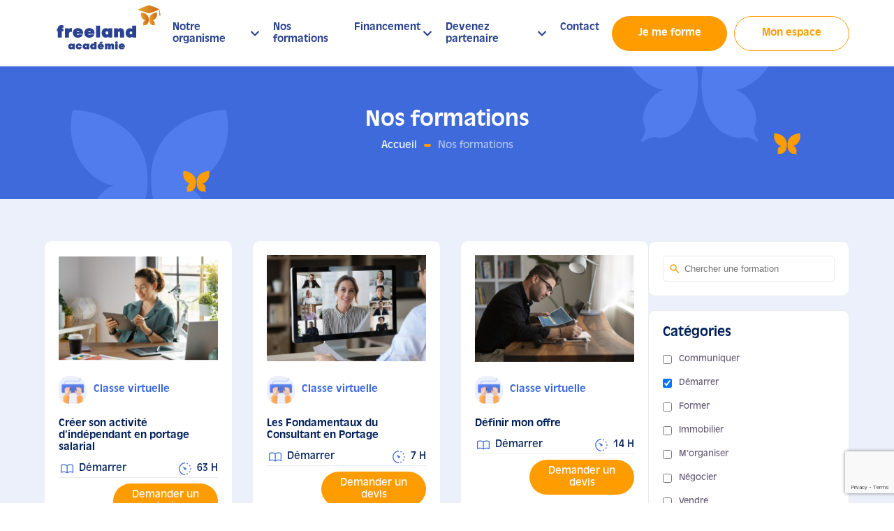

--- FILE ---
content_type: text/html; charset=UTF-8
request_url: https://www.freeland-academie.com/formation/?category=demarrer
body_size: 13589
content:
<!DOCTYPE html>
<html lang="fr">
<head>
    <!-- Piano Analytics -->
<script type="text/javascript" crossorigin="anonymous" src="https://tag.aticdn.net/js-sdk/piano-analytics-6.12.0.js"></script>
<script type="text/javascript">
    //Configuration
    pa.setConfigurations({
        site: 640333,
        collectDomain: "https://logs1412.xiti.com"
    });
    //Default Consent Mode
    window.pdl = window.pdl || {};
    window.pdl.requireConsent = true;
    window.pdl.consent = {
        defaultPreset: {
            PA: 'essential'
        }
    };    
</script>    <script type="text/javascript">
    //Didomi SDK Code
    window.gdprAppliesGlobally=false;(function(){function n(e){if(!window.frames[e]){if(document.body&&document.body.firstChild){var t=document.body;var r=document.createElement("iframe");r.style.display="none";r.name=e;r.title=e;t.insertBefore(r,t.firstChild)}else{setTimeout(function(){n(e)},5)}}}function e(r,a,o,s,c){function e(e,t,r,n){if(typeof r!=="function"){return}if(!window[a]){window[a]=[]}var i=false;if(c){i=c(e,n,r)}if(!i){window[a].push({command:e,version:t,callback:r,parameter:n})}}e.stub=true;e.stubVersion=2;function t(n){if(!window[r]||window[r].stub!==true){return}if(!n.data){return}var i=typeof n.data==="string";var e;try{e=i?JSON.parse(n.data):n.data}catch(t){return}if(e[o]){var a=e[o];window[r](a.command,a.version,function(e,t){var r={};r[s]={returnValue:e,success:t,callId:a.callId};n.source.postMessage(i?JSON.stringify(r):r,"*")},a.parameter)}}if(typeof window[r]!=="function"){window[r]=e;if(window.addEventListener){window.addEventListener("message",t,false)}else{window.attachEvent("onmessage",t)}}}e("__uspapi","__uspapiBuffer","__uspapiCall","__uspapiReturn");n("__uspapiLocator");e("__tcfapi","__tcfapiBuffer","__tcfapiCall","__tcfapiReturn");n("__tcfapiLocator");(function(e){var t=document.createElement("link");t.rel="preconnect";t.as="script";var r=document.createElement("link");r.rel="dns-prefetch";r.as="script";var n=document.createElement("link");n.rel="preload";n.as="script";var i=document.createElement("script");i.id="spcloader";i.type="text/javascript";i["async"]=true;i.charset="utf-8";var a="https://sdk.privacy-center.org/"+e+"/loader.js?target="+document.location.hostname;if(window.didomiConfig&&window.didomiConfig.user){var o=window.didomiConfig.user;var s=o.country;var c=o.region;if(s){a=a+"&country="+s;if(c){a=a+"&region="+c}}}t.href="https://sdk.privacy-center.org/";r.href="https://sdk.privacy-center.org/";n.href=a;i.src=a;var d=document.getElementsByTagName("script")[0];d.parentNode.insertBefore(t,d);d.parentNode.insertBefore(r,d);d.parentNode.insertBefore(n,d);d.parentNode.insertBefore(i,d)})("2ce5afe6-dde5-4b6a-95d3-6362454993e7")})();
    //PianoAnalytics Consent Management
    window.didomiOnReady = window.didomiOnReady || [];
    window.didomiOnReady.push(function (Didomi) {
        // Check the consent status for the Piano Analytics vendor
        var defaultstatus = Didomi.getUserStatus().vendors.consent.enabled.includes("c:pianohybr-R3VKC2r4");
        if (defaultstatus === true) {
            // If the consent status is true, activate the opt-in visitor mode
            pa.consent.setMode("opt-in");
        } else {
            // Else, if the visitor mode is not "opt-out", then activate the essential mode
            if (pa.consent.getMode() == null || pa.consent.getMode() !== "opt-out") {
                pa.consent.setMode("essential");
            }
        }
    });
</script>    <!-- Google Seach Console Tag -->
<meta name="google-site-verification" content="WyPoFgcPjwUlVH6-XQ1ak4GfImkbF2HkFJJJnYcs_4M" />    <meta charset="UTF-8">
    <meta http-equiv="X-UA-Compatible" content="IE=edge">
    <meta name="viewport" content="width=device-width, initial-scale=1.0">
    <meta name='robots' content='index, follow, max-image-preview:large, max-snippet:-1, max-video-preview:-1' />
	<style>img:is([sizes="auto" i], [sizes^="auto," i]) { contain-intrinsic-size: 3000px 1500px }</style>
	
	<!-- This site is optimized with the Yoast SEO plugin v26.1.1 - https://yoast.com/wordpress/plugins/seo/ -->
	<title>Formations - Freeland Académie</title>
	<link rel="canonical" href="https://www.freeland-academie.com/formation/" />
	<link rel="next" href="https://www.freeland-academie.com/formation/page/2/" />
	<meta property="og:locale" content="fr_FR" />
	<meta property="og:type" content="website" />
	<meta property="og:title" content="Formations - Freeland Académie" />
	<meta property="og:url" content="https://www.freeland-academie.com/formation/" />
	<meta property="og:site_name" content="Freeland Académie" />
	<meta name="twitter:card" content="summary_large_image" />
	<script type="application/ld+json" class="yoast-schema-graph">{"@context":"https://schema.org","@graph":[{"@type":"CollectionPage","@id":"https://www.freeland-academie.com/formation/","url":"https://www.freeland-academie.com/formation/","name":"Formations - Freeland Académie","isPartOf":{"@id":"https://www.freeland-academie.com/#website"},"breadcrumb":{"@id":"https://www.freeland-academie.com/formation/#breadcrumb"},"inLanguage":"fr-FR"},{"@type":"BreadcrumbList","@id":"https://www.freeland-academie.com/formation/#breadcrumb","itemListElement":[{"@type":"ListItem","position":1,"name":"Accueil","item":"https://www.freeland-academie.com/"},{"@type":"ListItem","position":2,"name":"Nos formations"}]},{"@type":"WebSite","@id":"https://www.freeland-academie.com/#website","url":"https://www.freeland-academie.com/","name":"Freeland Académie","description":"","potentialAction":[{"@type":"SearchAction","target":{"@type":"EntryPoint","urlTemplate":"https://www.freeland-academie.com/?s={search_term_string}"},"query-input":{"@type":"PropertyValueSpecification","valueRequired":true,"valueName":"search_term_string"}}],"inLanguage":"fr-FR"}]}</script>
	<!-- / Yoast SEO plugin. -->


<link rel='dns-prefetch' href='//embed.typeform.com' />
<link href='https://fonts.gstatic.com' crossorigin rel='preconnect' />
<link rel="alternate" type="application/rss+xml" title="Freeland Académie &raquo; Flux pour Formations" href="https://www.freeland-academie.com/formation/feed/" />
<style id='wp-emoji-styles-inline-css' type='text/css'>

	img.wp-smiley, img.emoji {
		display: inline !important;
		border: none !important;
		box-shadow: none !important;
		height: 1em !important;
		width: 1em !important;
		margin: 0 0.07em !important;
		vertical-align: -0.1em !important;
		background: none !important;
		padding: 0 !important;
	}
</style>
<style id='classic-theme-styles-inline-css' type='text/css'>
/*! This file is auto-generated */
.wp-block-button__link{color:#fff;background-color:#32373c;border-radius:9999px;box-shadow:none;text-decoration:none;padding:calc(.667em + 2px) calc(1.333em + 2px);font-size:1.125em}.wp-block-file__button{background:#32373c;color:#fff;text-decoration:none}
</style>
<link rel='stylesheet' id='fa-common-css' href='https://www.freeland-academie.com/wp-content/themes/freelandacademy/assets/css/style.css?ver=1751283788' type='text/css' media='all' />
<link rel='stylesheet' id='fa-fancybox-css-css' href='https://www.freeland-academie.com/wp-content/themes/freelandacademy/assets/plugins/fancybox/fancybox.css?ver=1750063891' type='text/css' media='all' />
<link rel="https://api.w.org/" href="https://www.freeland-academie.com/wp-json/" /><link rel="EditURI" type="application/rsd+xml" title="RSD" href="https://www.freeland-academie.com/xmlrpc.php?rsd" />
<meta name="generator" content="WordPress 6.8.3" />
<link rel="shortcut icon" type="image/x-icon" href="https://www.freeland-academie.com/wp-content/themes/freelandacademy/assets/images/icons/favicon.png" />
</head>
<body class="archive post-type-archive post-type-archive-formation wp-theme-freelandacademy">
    <div class="main-container">
        <header class="main-header closed">
            <div class="container">
                <div class="menu-burger">
                    <span class="slice"></span>
                    <span class="slice"></span>
                    <span class="slice"></span>
                </div>
                <a class="main-logo" href="/">
                    <img class="logo-visual" src="https://www.freeland-academie.com/wp-content/themes/freelandacademy/assets/images/freeland-academy-logo.svg" alt="">
                </a>
                <nav class="main-navigation">
                    <ul id="menu-menu-principal" class="main-menu"><li id="menu-item-103" class="menu-item menu-item-type-post_type menu-item-object-page menu-item-has-children menu-item-103"><a href="https://www.freeland-academie.com/notre-organisme/" class="menu-link">Notre organisme</a>
<ul class="sub-menu">
	<li id="menu-item-344" class="menu-item menu-item-type-post_type menu-item-object-page menu-item-344"><a href="https://www.freeland-academie.com/certification-qualiopi/" class="menu-link">Certifications et Labels</a></li>
	<li id="menu-item-723" class="menu-item menu-item-type-post_type menu-item-object-page menu-item-723"><a href="https://www.freeland-academie.com/notre-organisme/nos-formateurs/" class="menu-link">Nos formateurs</a></li>
</ul>
</li>
<li id="menu-item-16" class="menu-item menu-item-type-custom menu-item-object-custom menu-item-16"><a href="/formation" class="menu-link">Nos formations</a></li>
<li id="menu-item-155" class="menu-item menu-item-type-post_type menu-item-object-page menu-item-has-children menu-item-155"><a href="https://www.freeland-academie.com/financement/" class="menu-link">Financement</a>
<ul class="sub-menu">
	<li id="menu-item-145" class="menu-item menu-item-type-post_type menu-item-object-page menu-item-145"><a href="https://www.freeland-academie.com/financement/cpf/" class="menu-link">CPF</a></li>
	<li id="menu-item-144" class="menu-item menu-item-type-post_type menu-item-object-page menu-item-144"><a href="https://www.freeland-academie.com/financement/aif/" class="menu-link">AIF</a></li>
	<li id="menu-item-1055" class="menu-item menu-item-type-post_type menu-item-object-page menu-item-1055"><a href="https://www.freeland-academie.com/financement/le-cqp-consultant-autonome/" class="menu-link">CQP</a></li>
</ul>
</li>
<li id="menu-item-147" class="menu-item menu-item-type-post_type menu-item-object-page menu-item-has-children menu-item-147"><a href="https://www.freeland-academie.com/devenez-partenaire/" class="menu-link">Devenez partenaire</a>
<ul class="sub-menu">
	<li id="menu-item-141" class="menu-item menu-item-type-post_type menu-item-object-page menu-item-141"><a href="https://www.freeland-academie.com/devenez-partenaire/certi-cpf/" class="menu-link">Organismes de formation</a></li>
	<li id="menu-item-115" class="menu-item menu-item-type-post_type menu-item-object-page menu-item-115"><a href="https://www.freeland-academie.com/devenez-partenaire/formation-entreprise/" class="menu-link">Entreprises</a></li>
</ul>
</li>
<li id="menu-item-105" class="menu-item menu-item-type-post_type menu-item-object-page menu-item-105"><a href="https://www.freeland-academie.com/contactez-nous/" class="menu-link">Contact</a></li>
</ul><ul id="menu-menu-principal-ctas" class="main-menu-cta"><li id="menu-item-20" class="menu-item menu-item-type-custom menu-item-object-custom menu-item-20"><a href="/formulaire/" class="menu-link">Je me forme</a></li>
<li id="menu-item-21" class="menu-item menu-item-type-custom menu-item-object-custom menu-item-21"><a target="_blank" href="https://extranet-freeland-academie.dendreo.com/login" class="menu-link">Mon espace</a></li>
</ul>                </nav>
            </div>
        </header><main class="main-content">
    <section class="block block-breadcrumb">
        <div class="container">
            <h1 class="page-title">Nos formations</h1>
            <p id="breadcrumbs"><span><span><a href="https://www.freeland-academie.com/">Accueil</a></span> <span class="separator"></span> <span class="breadcrumb_last" aria-current="page">Nos formations</span></span></p><img id="butterfly-A" class="decorative-picto" src="https://www.freeland-academie.com/wp-content/themes/freelandacademy/assets/images/pictos/picto-butterfly-orange.svg">
            <img id="butterfly-B" class="decorative-picto" src="https://www.freeland-academie.com/wp-content/themes/freelandacademy/assets/images/pictos/picto-butterfly-blue.svg">
            <img id="butterfly-C" class="decorative-picto" src="https://www.freeland-academie.com/wp-content/themes/freelandacademy/assets/images/pictos/picto-butterfly-orange.svg">
            <img id="butterfly-D" class="decorative-picto" src="https://www.freeland-academie.com/wp-content/themes/freelandacademy/assets/images/pictos/picto-butterfly-blue.svg">
        </div>
    </section>
    
    <section class="block block-formations-selector">
        <div class="formation-navigation"></div>
        <div class="formation-main">
            <div class="container">
                <div id="formations-results" class="formations-container">
                    <article class="formation-card" data-obfuscated-link="https://www.freeland-academie.com/formation/creer-son-activite-en-portage-salarial/">
	<picture class="visual-container">
		<img src="https://public.dendreo.com/mzzgkzlmmfxg3x6bmnqw3zlnnfsq/media/j8gvmrl2fnv2kmlsmj3248clnrkwm7rrnztg7t55njsg95clny62w7jvjbg2mrkxnvrA5pj5hjgw3Adw38AAktkhf8xwAyt43z2w5mdn4v8g4pj8" class="visual-element">
			</picture>
	<div class="formation-remote">
		<img class="remote-picto" src="https://www.freeland-academie.com/wp-content/themes/freelandacademy/assets/images/icons/reassurance-keyboard.png">
		<p class="remote-status">Classe virtuelle</p>
	</div>
	<a class="title" href="https://www.freeland-academie.com/formation/creer-son-activite-en-portage-salarial/">Créer son activité d&rsquo;indépendant en portage salarial</a>
	<div class="formation-details">
		<div class="formation-exemple">
			<img class="picto" src="https://www.freeland-academie.com/wp-content/themes/freelandacademy/assets/images/pictos/picto-book-blue.svg" alt="">
			<p class="content">Démarrer</p>
		</div>
		<div class="formation-duration">
			<img class="picto" src="https://www.freeland-academie.com/wp-content/themes/freelandacademy/assets/images/pictos/picto-timer-blue.svg" alt="">
			<p class="content">63 H</p>
		</div>
			</div>
	<div class="formation-cta">
		<a href='/formulaire/?formationId=954' class='cta-classic no-obf'>Demander un devis</a>	</div>
</article>
<article class="formation-card" data-obfuscated-link="https://www.freeland-academie.com/formation/convaincre-et-communiquer-dans-son-activite-dindependant-2/">
	<picture class="visual-container">
		<img src="https://public.dendreo.com/mzzgkzlmmfxg3x6bmnqw3zlnnfsq/media/mvbAcqlAf8sg96lmg37vmykxgyyv1kzskjdhgs5r3fw2myjA3rlwmmsA4vx2wzcwmvfvcpj5hjxxkwsmmn623Abxn8A2wqsvlfnd38tj3z5fcpj8" class="visual-element">
			</picture>
	<div class="formation-remote">
		<img class="remote-picto" src="https://www.freeland-academie.com/wp-content/themes/freelandacademy/assets/images/icons/reassurance-keyboard.png">
		<p class="remote-status">Classe virtuelle</p>
	</div>
	<a class="title" href="https://www.freeland-academie.com/formation/convaincre-et-communiquer-dans-son-activite-dindependant-2/">Convaincre et communiquer dans son activité d&rsquo;indépendant</a>
	<div class="formation-details">
		<div class="formation-exemple">
			<img class="picto" src="https://www.freeland-academie.com/wp-content/themes/freelandacademy/assets/images/pictos/picto-book-blue.svg" alt="">
			<p class="content">Communiquer</p>
		</div>
		<div class="formation-duration">
			<img class="picto" src="https://www.freeland-academie.com/wp-content/themes/freelandacademy/assets/images/pictos/picto-timer-blue.svg" alt="">
			<p class="content">35 H</p>
		</div>
			</div>
	<div class="formation-cta">
		<a href='/formulaire/?formationId=955' class='cta-classic no-obf'>Demander un devis</a>	</div>
</article>
<article class="formation-card" data-obfuscated-link="https://www.freeland-academie.com/formation/les-fondamentaux-du-consultant-en-portage-11/">
	<picture class="visual-container">
		<img src="https://public.dendreo.com/mzzgkzlmmfxg3x6bmnqw3zlnnfsq/media/njmAm4jrm8wxmnsfk8swcmzqmzAwgmttgvmc9yktgfsA26ddnjjvctddgjfA98rtkq7g4pj5hjfw7tljgjv2q4dsgq5v1zdwn35tc4lnpbz2cpj8" class="visual-element">
			</picture>
	<div class="formation-remote">
		<img class="remote-picto" src="https://www.freeland-academie.com/wp-content/themes/freelandacademy/assets/images/icons/reassurance-keyboard.png">
		<p class="remote-status">Classe virtuelle</p>
	</div>
	<a class="title" href="https://www.freeland-academie.com/formation/les-fondamentaux-du-consultant-en-portage-11/">Les Fondamentaux du Consultant en Portage</a>
	<div class="formation-details">
		<div class="formation-exemple">
			<img class="picto" src="https://www.freeland-academie.com/wp-content/themes/freelandacademy/assets/images/pictos/picto-book-blue.svg" alt="">
			<p class="content">Démarrer</p>
		</div>
		<div class="formation-duration">
			<img class="picto" src="https://www.freeland-academie.com/wp-content/themes/freelandacademy/assets/images/pictos/picto-timer-blue.svg" alt="">
			<p class="content">7 H</p>
		</div>
			</div>
	<div class="formation-cta">
		<a href='/formulaire/?formationId=972' class='cta-classic no-obf'>Demander un devis</a>	</div>
</article>
<article class="formation-card" data-obfuscated-link="https://www.freeland-academie.com/formation/definir-mon-offre-2/">
	<picture class="visual-container">
		<img src="https://public.dendreo.com/mzzgkzlmmfxg3x6bmnqw3zlnnfsq/media/jv1s9qs2kjgA74dm4vc2wq6dkfngqscjjfjwqtt5gnmw97rz3zxA9ncn3vjw27k3nrbg4pj5hjmwm55jpb3wkts5375A2k6zgbtx4ml5jr2h4pj8" class="visual-element">
			</picture>
	<div class="formation-remote">
		<img class="remote-picto" src="https://www.freeland-academie.com/wp-content/themes/freelandacademy/assets/images/icons/reassurance-keyboard.png">
		<p class="remote-status">Classe virtuelle</p>
	</div>
	<a class="title" href="https://www.freeland-academie.com/formation/definir-mon-offre-2/">Définir mon offre</a>
	<div class="formation-details">
		<div class="formation-exemple">
			<img class="picto" src="https://www.freeland-academie.com/wp-content/themes/freelandacademy/assets/images/pictos/picto-book-blue.svg" alt="">
			<p class="content">Démarrer</p>
		</div>
		<div class="formation-duration">
			<img class="picto" src="https://www.freeland-academie.com/wp-content/themes/freelandacademy/assets/images/pictos/picto-timer-blue.svg" alt="">
			<p class="content">14 H</p>
		</div>
			</div>
	<div class="formation-cta">
		<a href='/formulaire/?formationId=910' class='cta-classic no-obf'>Demander un devis</a>	</div>
</article>
<article class="formation-card" data-obfuscated-link="https://www.freeland-academie.com/formation/me-faire-recommander-2/">
	<picture class="visual-container">
		<img src="https://public.dendreo.com/mzzgkzlmmfxg3x6bmnqw3zlnnfsq/media/nr5xmq5bnjdw7nczjvt29mcx417hgttbmvmc9mzrjmywA5jynq7gA6sb3Avxsmtnjf3Akpj5hj8d3mrpf8vwqtrzgjbt3tlpl37hsl65mf2w4pj8" class="visual-element">
			</picture>
	<div class="formation-remote">
		<img class="remote-picto" src="https://www.freeland-academie.com/wp-content/themes/freelandacademy/assets/images/icons/reassurance-keyboard.png">
		<p class="remote-status">Classe virtuelle</p>
	</div>
	<a class="title" href="https://www.freeland-academie.com/formation/me-faire-recommander-2/">Me faire recommander</a>
	<div class="formation-details">
		<div class="formation-exemple">
			<img class="picto" src="https://www.freeland-academie.com/wp-content/themes/freelandacademy/assets/images/pictos/picto-book-blue.svg" alt="">
			<p class="content">Démarrer</p>
		</div>
		<div class="formation-duration">
			<img class="picto" src="https://www.freeland-academie.com/wp-content/themes/freelandacademy/assets/images/pictos/picto-timer-blue.svg" alt="">
			<p class="content">14 H</p>
		</div>
			</div>
	<div class="formation-cta">
		<a href='/formulaire/?formationId=911' class='cta-classic no-obf'>Demander un devis</a>	</div>
</article>
<article class="formation-card" data-obfuscated-link="https://www.freeland-academie.com/formation/fixer-mes-prix-et-planifier-mon-activite-2/">
	<picture class="visual-container">
		<img src="https://public.dendreo.com/mzzgkzlmmfxg3x6bmnqw3zlnnfsq/media/pbkd49k43rhdmvcwnz8hg9jvhbvxAylxkvtfcrk4jfmt2A5ljbvwss6d3v32s6lqgf5w9pj5h3zw99tlnqyh1Ak5kjAg97lApf6A9mlnmflx4pj8" class="visual-element">
			</picture>
	<div class="formation-remote">
		<img class="remote-picto" src="https://www.freeland-academie.com/wp-content/themes/freelandacademy/assets/images/icons/reassurance-keyboard.png">
		<p class="remote-status">Classe virtuelle</p>
	</div>
	<a class="title" href="https://www.freeland-academie.com/formation/fixer-mes-prix-et-planifier-mon-activite-2/">Fixer mes prix et planifier mon activité</a>
	<div class="formation-details">
		<div class="formation-exemple">
			<img class="picto" src="https://www.freeland-academie.com/wp-content/themes/freelandacademy/assets/images/pictos/picto-book-blue.svg" alt="">
			<p class="content">Négocier</p>
		</div>
		<div class="formation-duration">
			<img class="picto" src="https://www.freeland-academie.com/wp-content/themes/freelandacademy/assets/images/pictos/picto-timer-blue.svg" alt="">
			<p class="content">14 H</p>
		</div>
			</div>
	<div class="formation-cta">
		<a href='/formulaire/?formationId=913' class='cta-classic no-obf'>Demander un devis</a>	</div>
</article>
<article class="formation-card" data-obfuscated-link="https://www.freeland-academie.com/formation/rediger-mes-propositions-commerciales-2/">
	<picture class="visual-container">
		<img src="https://public.dendreo.com/mzzgkzlmmfxg3x6bmnqw3zlnnfsq/media/mfsc9k5d3r5g4skzl1zvqq6lnbz2ct6sgfbw5sk2nbxAgtdghbqt2scw3rxfms6q3vc2spj5hjrd3mjl3nj228lhgnbgcyrlj77wm4k33njAcpj8" class="visual-element">
			</picture>
	<div class="formation-remote">
		<img class="remote-picto" src="https://www.freeland-academie.com/wp-content/themes/freelandacademy/assets/images/icons/reassurance-keyboard.png">
		<p class="remote-status">Classe virtuelle</p>
	</div>
	<a class="title" href="https://www.freeland-academie.com/formation/rediger-mes-propositions-commerciales-2/">Rédiger mes propositions commerciales</a>
	<div class="formation-details">
		<div class="formation-exemple">
			<img class="picto" src="https://www.freeland-academie.com/wp-content/themes/freelandacademy/assets/images/pictos/picto-book-blue.svg" alt="">
			<p class="content">Démarrer</p>
		</div>
		<div class="formation-duration">
			<img class="picto" src="https://www.freeland-academie.com/wp-content/themes/freelandacademy/assets/images/pictos/picto-timer-blue.svg" alt="">
			<p class="content">14 H</p>
		</div>
			</div>
	<div class="formation-cta">
		<a href='/formulaire/?formationId=912' class='cta-classic no-obf'>Demander un devis</a>	</div>
</article>
<article class="formation-card" data-obfuscated-link="https://www.freeland-academie.com/formation/convaincre-mes-clients-a-loral-2/">
	<picture class="visual-container">
		<img src="https://public.dendreo.com/mzzgkzlmmfxg3x6bmnqw3zlnnfsq/media/3fz248cpm832kq5nkfyAyAcfgAvw2zdklbqwmyl5jfrwy7twgjgAm5jljq62465g3rm2cpj5hjzf38tz38sAytzrkvytc5lhknmAyAcjmm5h4pj8" class="visual-element">
			</picture>
	<div class="formation-remote">
		<img class="remote-picto" src="https://www.freeland-academie.com/wp-content/themes/freelandacademy/assets/images/icons/reassurance-keyboard.png">
		<p class="remote-status">Classe virtuelle</p>
	</div>
	<a class="title" href="https://www.freeland-academie.com/formation/convaincre-mes-clients-a-loral-2/">Convaincre mes clients à l&rsquo;oral</a>
	<div class="formation-details">
		<div class="formation-exemple">
			<img class="picto" src="https://www.freeland-academie.com/wp-content/themes/freelandacademy/assets/images/pictos/picto-book-blue.svg" alt="">
			<p class="content">Communiquer</p>
		</div>
		<div class="formation-duration">
			<img class="picto" src="https://www.freeland-academie.com/wp-content/themes/freelandacademy/assets/images/pictos/picto-timer-blue.svg" alt="">
			<p class="content">7 H</p>
		</div>
			</div>
	<div class="formation-cta">
		<a href='/formulaire/?formationId=915' class='cta-classic no-obf'>Demander un devis</a>	</div>
</article>
<article class="formation-card" data-obfuscated-link="https://www.freeland-academie.com/formation/capter-mes-clients-par-telephone-2/">
	<picture class="visual-container">
		<img src="https://public.dendreo.com/mzzgkzlmmfxg3x6bmnqw3zlnnfsq/media/fnlv27ljj1vvArsrmfjd3nlh4zj2gsrxljqt2vdj3fzf4rkgk27fs6zvnrqtgzzyjj5g9pj5hj627A6nmzk2szdqmfxgy7kflf7vm55lkr2vcpj8" class="visual-element">
			</picture>
	<div class="formation-remote">
		<img class="remote-picto" src="https://www.freeland-academie.com/wp-content/themes/freelandacademy/assets/images/icons/reassurance-keyboard.png">
		<p class="remote-status">Classe virtuelle</p>
	</div>
	<a class="title" href="https://www.freeland-academie.com/formation/capter-mes-clients-par-telephone-2/">Capter mes clients par téléphone</a>
	<div class="formation-details">
		<div class="formation-exemple">
			<img class="picto" src="https://www.freeland-academie.com/wp-content/themes/freelandacademy/assets/images/pictos/picto-book-blue.svg" alt="">
			<p class="content">Communiquer</p>
		</div>
		<div class="formation-duration">
			<img class="picto" src="https://www.freeland-academie.com/wp-content/themes/freelandacademy/assets/images/pictos/picto-timer-blue.svg" alt="">
			<p class="content">7 H</p>
		</div>
			</div>
	<div class="formation-cta">
		<a href='/formulaire/?formationId=936' class='cta-classic no-obf'>Demander un devis</a>	</div>
</article>
<article class="formation-card" data-obfuscated-link="https://www.freeland-academie.com/formation/osez-les-conversations-audacieuses-avec-vos-clients-et-partenaires/">
	<picture class="visual-container">
		<img src="https://public.dendreo.com/mzzgkzlmmfxg3x6bmnqw3zlnnfsq/media/gvAfg6ttgnf2c65nlbhtkmjy4Ayxsr6knf2vsrlljr7x4As3k2zhqm53nq5wy7sy3jx25pj5h3yt2ttr3zbh455gk1zdcqlk41vA7qsmjA6h4pj8" class="visual-element">
			</picture>
	<div class="formation-remote">
		<img class="remote-picto" src="https://www.freeland-academie.com/wp-content/themes/freelandacademy/assets/images/icons/reassurance-keyboard.png">
		<p class="remote-status">Classe virtuelle</p>
	</div>
	<a class="title" href="https://www.freeland-academie.com/formation/osez-les-conversations-audacieuses-avec-vos-clients-et-partenaires/">Osez les conversations audacieuses avec vos clients et partenaires</a>
	<div class="formation-details">
		<div class="formation-exemple">
			<img class="picto" src="https://www.freeland-academie.com/wp-content/themes/freelandacademy/assets/images/pictos/picto-book-blue.svg" alt="">
			<p class="content">Communiquer</p>
		</div>
		<div class="formation-duration">
			<img class="picto" src="https://www.freeland-academie.com/wp-content/themes/freelandacademy/assets/images/pictos/picto-timer-blue.svg" alt="">
			<p class="content">7 H</p>
		</div>
			</div>
	<div class="formation-cta">
		<a href='/formulaire/?formationId=942' class='cta-classic no-obf'>Demander un devis</a>	</div>
</article>
<article class="formation-card" data-obfuscated-link="https://www.freeland-academie.com/formation/gagner-en-efficacite-avec-le-digital-2/">
	<picture class="visual-container">
		<img src="https://public.dendreo.com/mzzgkzlmmfxg3x6bmnqw3zlnnfsq/media/nvyAq7rl4vvhq9cbknngkssgj8zv19kn4qxwq9d2mz327rdAgbrf4Azqkqztqnrs4q7g9pj5hjgg9A5y335w38tlnr3vqnzrj16g7qrA3mvAcpj8" class="visual-element">
			</picture>
	<div class="formation-remote">
		<img class="remote-picto" src="https://www.freeland-academie.com/wp-content/themes/freelandacademy/assets/images/icons/reassurance-keyboard.png">
		<p class="remote-status">Classe virtuelle</p>
	</div>
	<a class="title" href="https://www.freeland-academie.com/formation/gagner-en-efficacite-avec-le-digital-2/">Gagner en efficacité avec le digital</a>
	<div class="formation-details">
		<div class="formation-exemple">
			<img class="picto" src="https://www.freeland-academie.com/wp-content/themes/freelandacademy/assets/images/pictos/picto-book-blue.svg" alt="">
			<p class="content">M'organiser</p>
		</div>
		<div class="formation-duration">
			<img class="picto" src="https://www.freeland-academie.com/wp-content/themes/freelandacademy/assets/images/pictos/picto-timer-blue.svg" alt="">
			<p class="content">14 H</p>
		</div>
			</div>
	<div class="formation-cta">
		<a href='/formulaire/?formationId=916' class='cta-classic no-obf'>Demander un devis</a>	</div>
</article>
<article class="formation-card" data-obfuscated-link="https://www.freeland-academie.com/formation/optimiser-ma-presence-sur-linkedin/">
	<picture class="visual-container">
		<img src="https://public.dendreo.com/mzzgkzlmmfxg3x6bmnqw3zlnnfsq/media/nzwggztk4vqs9tc4mr1Awrdxgbkd28synbzx4Acz3r7t2mdj3vkw45zsm2yxAl5z4nfwgpj5h3xwywdtlbb228kbf82t38cypjxgq6crknnfcpj8" class="visual-element">
			</picture>
	<div class="formation-remote">
		<img class="remote-picto" src="https://www.freeland-academie.com/wp-content/themes/freelandacademy/assets/images/icons/reassurance-keyboard.png">
		<p class="remote-status">Classe virtuelle</p>
	</div>
	<a class="title" href="https://www.freeland-academie.com/formation/optimiser-ma-presence-sur-linkedin/">Optimiser et exploiter ma page linkedIn</a>
	<div class="formation-details">
		<div class="formation-exemple">
			<img class="picto" src="https://www.freeland-academie.com/wp-content/themes/freelandacademy/assets/images/pictos/picto-book-blue.svg" alt="">
			<p class="content">Communiquer</p>
		</div>
		<div class="formation-duration">
			<img class="picto" src="https://www.freeland-academie.com/wp-content/themes/freelandacademy/assets/images/pictos/picto-timer-blue.svg" alt="">
			<p class="content">7 H</p>
		</div>
			</div>
	<div class="formation-cta">
		<a href='/formulaire/?formationId=939' class='cta-classic no-obf'>Demander un devis</a>	</div>
</article>
<article class="formation-card" data-obfuscated-link="https://www.freeland-academie.com/formation/comment-conduire-mes-missions-pour-mieux-fideliser-mes-clients/">
	<picture class="visual-container">
		<img src="https://public.dendreo.com/mzzgkzlmmfxg3x6bmnqw3zlnnfsq/media/4brw4nkng832yzss3nzxq8jz4zjwcmsdjbtw4mtp4v3A2rzwkbb24sbAmy6wmntdljdw9pj5hj6vkwjr325vm7kfpbbxgrk5pf5Awnjqk26vcpj8" class="visual-element">
			</picture>
	<div class="formation-remote">
		<img class="remote-picto" src="https://www.freeland-academie.com/wp-content/themes/freelandacademy/assets/images/icons/reassurance-keyboard.png">
		<p class="remote-status">Classe virtuelle</p>
	</div>
	<a class="title" href="https://www.freeland-academie.com/formation/comment-conduire-mes-missions-pour-mieux-fideliser-mes-clients/">Comment conduire mes missions pour mieux fidéliser mes clients</a>
	<div class="formation-details">
		<div class="formation-exemple">
			<img class="picto" src="https://www.freeland-academie.com/wp-content/themes/freelandacademy/assets/images/pictos/picto-book-blue.svg" alt="">
			<p class="content">Communiquer</p>
		</div>
		<div class="formation-duration">
			<img class="picto" src="https://www.freeland-academie.com/wp-content/themes/freelandacademy/assets/images/pictos/picto-timer-blue.svg" alt="">
			<p class="content">14 H</p>
		</div>
			</div>
	<div class="formation-cta">
		<a href='/formulaire/?formationId=940' class='cta-classic no-obf'>Demander un devis</a>	</div>
</article>
<article class="formation-card" data-obfuscated-link="https://www.freeland-academie.com/formation/maitriser-les-outils-collaboratifs-pour-mieux-animer-sa-relation-client-2/">
	<picture class="visual-container">
		<img src="https://public.dendreo.com/mzzgkzlmmfxg3x6bmnqw3zlnnfsq/media/nf3t1qkjhfyA2t5rfmxwgnly4rzgqv633nrtglzr38wvAq5jpfqx4nzwgjkx19lvjfbt1pj5h3z23kzskb7dsmclmmzg3y5rmz3fmq6cmv6Acpj8" class="visual-element">
			</picture>
	<div class="formation-remote">
		<img class="remote-picto" src="https://www.freeland-academie.com/wp-content/themes/freelandacademy/assets/images/icons/reassurance-keyboard.png">
		<p class="remote-status">Classe virtuelle</p>
	</div>
	<a class="title" href="https://www.freeland-academie.com/formation/maitriser-les-outils-collaboratifs-pour-mieux-animer-sa-relation-client-2/">Maitriser les outils collaboratifs pour mieux animer sa relation client</a>
	<div class="formation-details">
		<div class="formation-exemple">
			<img class="picto" src="https://www.freeland-academie.com/wp-content/themes/freelandacademy/assets/images/pictos/picto-book-blue.svg" alt="">
			<p class="content">M'organiser</p>
		</div>
		<div class="formation-duration">
			<img class="picto" src="https://www.freeland-academie.com/wp-content/themes/freelandacademy/assets/images/pictos/picto-timer-blue.svg" alt="">
			<p class="content">14 H</p>
		</div>
			</div>
	<div class="formation-cta">
		<a href='/formulaire/?formationId=941' class='cta-classic no-obf'>Demander un devis</a>	</div>
</article>
<article class="formation-card" data-obfuscated-link="https://www.freeland-academie.com/formation/les-fondamentaux-de-la-formation-professionnelle-continue-fpc-panorama-acteurs-enjeux-2/">
	<picture class="visual-container">
		<img src="https://public.dendreo.com/mzzgkzlmmfxg3x6bmnqw3zlnnfsq/media/lb6g57ctfnrh39tg4f2gs7s3k8c298spj7zgwqrpjbcxsnsdmy5hcrjq42zd1vsvmnxx4pj5hjff3tjlhf1xmz5rljfw77kr48fvczjzpbjvcpj8" class="visual-element">
			</picture>
	<div class="formation-remote">
		<img class="remote-picto" src="https://www.freeland-academie.com/wp-content/themes/freelandacademy/assets/images/icons/reassurance-keyboard.png">
		<p class="remote-status">Classe virtuelle</p>
	</div>
	<a class="title" href="https://www.freeland-academie.com/formation/les-fondamentaux-de-la-formation-professionnelle-continue-fpc-panorama-acteurs-enjeux-2/">Les fondamentaux de la formation professionnelle continue (FPC) : panorama, acteurs, enjeux</a>
	<div class="formation-details">
		<div class="formation-exemple">
			<img class="picto" src="https://www.freeland-academie.com/wp-content/themes/freelandacademy/assets/images/pictos/picto-book-blue.svg" alt="">
			<p class="content">Former</p>
		</div>
		<div class="formation-duration">
			<img class="picto" src="https://www.freeland-academie.com/wp-content/themes/freelandacademy/assets/images/pictos/picto-timer-blue.svg" alt="">
			<p class="content">7 H</p>
		</div>
			</div>
	<div class="formation-cta">
		<a href='/formulaire/?formationId=920' class='cta-classic no-obf'>Demander un devis</a>	</div>
</article>
<article class="formation-card" data-obfuscated-link="https://www.freeland-academie.com/formation/concevoir-une-formation-methode-et-outils/">
	<picture class="visual-container">
		<img src="https://public.dendreo.com/mzzgkzlmmfxg3x6bmnqw3zlnnfsq/media/lfqvm65z3rfx2mk532zd3qsg3fyxmnccpbrx1s5bjfrtsAsf3j2hkqt3mffdkzs54f2fkpj5hj8hgssdnn8d2zs3pbvA45534j5Ayvlzpjmh4pj8" class="visual-element">
			</picture>
	<div class="formation-remote">
		<img class="remote-picto" src="https://www.freeland-academie.com/wp-content/themes/freelandacademy/assets/images/icons/reassurance-keyboard.png">
		<p class="remote-status">Classe virtuelle</p>
	</div>
	<a class="title" href="https://www.freeland-academie.com/formation/concevoir-une-formation-methode-et-outils/">Concevoir une formation : méthode et outils</a>
	<div class="formation-details">
		<div class="formation-exemple">
			<img class="picto" src="https://www.freeland-academie.com/wp-content/themes/freelandacademy/assets/images/pictos/picto-book-blue.svg" alt="">
			<p class="content">Former</p>
		</div>
		<div class="formation-duration">
			<img class="picto" src="https://www.freeland-academie.com/wp-content/themes/freelandacademy/assets/images/pictos/picto-timer-blue.svg" alt="">
			<p class="content">14 H</p>
		</div>
			</div>
	<div class="formation-cta">
		<a href='/formulaire/?formationId=918' class='cta-classic no-obf'>Demander un devis</a>	</div>
</article>
<article class="formation-card" data-obfuscated-link="https://www.freeland-academie.com/formation/animer-mes-formations-2/">
	<picture class="visual-container">
		<img src="https://public.dendreo.com/mzzgkzlmmfxg3x6bmnqw3zlnnfsq/media/pjng4Akzf87gqttymznfc9dfjfvdqk6tm8mvs6d4m8mw2t6lpbhhA76rj8c298dAlbbtqpj5hj7Aqmc3jAxx2scxj8fhmmlb4r7c9nlvknxg4pj8" class="visual-element">
			</picture>
	<div class="formation-remote">
		<img class="remote-picto" src="https://www.freeland-academie.com/wp-content/themes/freelandacademy/assets/images/icons/reassurance-keyboard.png">
		<p class="remote-status">Classe virtuelle</p>
	</div>
	<a class="title" href="https://www.freeland-academie.com/formation/animer-mes-formations-2/">Animer mes formations</a>
	<div class="formation-details">
		<div class="formation-exemple">
			<img class="picto" src="https://www.freeland-academie.com/wp-content/themes/freelandacademy/assets/images/pictos/picto-book-blue.svg" alt="">
			<p class="content">Former</p>
		</div>
		<div class="formation-duration">
			<img class="picto" src="https://www.freeland-academie.com/wp-content/themes/freelandacademy/assets/images/pictos/picto-timer-blue.svg" alt="">
			<p class="content">14 H</p>
		</div>
			</div>
	<div class="formation-cta">
		<a href='/formulaire/?formationId=914' class='cta-classic no-obf'>Demander un devis</a>	</div>
</article>
<article class="formation-card" data-obfuscated-link="https://www.freeland-academie.com/formation/enrichir-mes-formations-avec-le-digital-2/">
	<picture class="visual-container">
		<img src="https://public.dendreo.com/mzzgkzlmmfxg3x6bmnqw3zlnnfsq/media/48kxq8txh16fgwtpf81Amn6sgfcvqwsp3rngqwttpjjxg9t2l2y2y7skmmzs95rtnbmx4pj5h3z2A55tnzst2Azsgf225k5k4j225Atv43vx4pj8" class="visual-element">
			</picture>
	<div class="formation-remote">
		<img class="remote-picto" src="https://www.freeland-academie.com/wp-content/themes/freelandacademy/assets/images/icons/reassurance-keyboard.png">
		<p class="remote-status">Classe virtuelle</p>
	</div>
	<a class="title" href="https://www.freeland-academie.com/formation/enrichir-mes-formations-avec-le-digital-2/">Enrichir mes formations avec le digital</a>
	<div class="formation-details">
		<div class="formation-exemple">
			<img class="picto" src="https://www.freeland-academie.com/wp-content/themes/freelandacademy/assets/images/pictos/picto-book-blue.svg" alt="">
			<p class="content">Former</p>
		</div>
		<div class="formation-duration">
			<img class="picto" src="https://www.freeland-academie.com/wp-content/themes/freelandacademy/assets/images/pictos/picto-timer-blue.svg" alt="">
			<p class="content">7 H</p>
		</div>
			</div>
	<div class="formation-cta">
		<a href='/formulaire/?formationId=938' class='cta-classic no-obf'>Demander un devis</a>	</div>
</article>
<article class="formation-card" data-obfuscated-link="https://www.freeland-academie.com/formation/alur-comment-vendre-un-lot-de-copropriete/">
	<picture class="visual-container">
		<img src="https://public.dendreo.com/mzzgkzlmmfxg3x6bmnqw3zlnnfsq/media/nvjtqm5lky52mts34vkdg9rxnfxx1k6vjbd2wz55hbhw4vldljxd2k65lfdtg56z3rsvcpj5hjkwAq6mj1xAwssbmz3dkAdnmrnfsvkpg8rvcpj8" class="visual-element">
			</picture>
	<div class="formation-remote">
		<img class="remote-picto" src="https://www.freeland-academie.com/wp-content/themes/freelandacademy/assets/images/icons/reassurance-keyboard.png">
		<p class="remote-status">Classe virtuelle</p>
	</div>
	<a class="title" href="https://www.freeland-academie.com/formation/alur-comment-vendre-un-lot-de-copropriete/">ALUR &#8211; Comment vendre un lot de copropriété ?</a>
	<div class="formation-details">
		<div class="formation-exemple">
			<img class="picto" src="https://www.freeland-academie.com/wp-content/themes/freelandacademy/assets/images/pictos/picto-book-blue.svg" alt="">
			<p class="content">Immobilier</p>
		</div>
		<div class="formation-duration">
			<img class="picto" src="https://www.freeland-academie.com/wp-content/themes/freelandacademy/assets/images/pictos/picto-timer-blue.svg" alt="">
			<p class="content">7 H</p>
		</div>
			</div>
	<div class="formation-cta">
		<a href='/formulaire/?formationId=923' class='cta-classic no-obf'>Demander un devis</a>	</div>
</article>
<article class="formation-card" data-obfuscated-link="https://www.freeland-academie.com/formation/alur-lestimation-dun-bien-immobilier/">
	<picture class="visual-container">
		<img src="https://public.dendreo.com/mzzgkzlmmfxg3x6bmnqw3zlnnfsq/media/pbvg9s5zpfyvkk6vj76vgqjrfnjwg6sj38dv4tkzk36wAk6sgjxxAAd4grcfAm5cpbyx4pj5hj22m654jzvAysl4gb5w9mzrkv2f4nd3gftAcpj8" class="visual-element">
			</picture>
	<div class="formation-remote">
		<img class="remote-picto" src="https://www.freeland-academie.com/wp-content/themes/freelandacademy/assets/images/icons/reassurance-keyboard.png">
		<p class="remote-status">Classe virtuelle</p>
	</div>
	<a class="title" href="https://www.freeland-academie.com/formation/alur-lestimation-dun-bien-immobilier/">ALUR &#8211; L&rsquo;estimation d&rsquo;un bien immobilier</a>
	<div class="formation-details">
		<div class="formation-exemple">
			<img class="picto" src="https://www.freeland-academie.com/wp-content/themes/freelandacademy/assets/images/pictos/picto-book-blue.svg" alt="">
			<p class="content">Immobilier</p>
		</div>
		<div class="formation-duration">
			<img class="picto" src="https://www.freeland-academie.com/wp-content/themes/freelandacademy/assets/images/pictos/picto-timer-blue.svg" alt="">
			<p class="content">7 H</p>
		</div>
			</div>
	<div class="formation-cta">
		<a href='/formulaire/?formationId=924' class='cta-classic no-obf'>Demander un devis</a>	</div>
</article>
<article class="formation-card" data-obfuscated-link="https://www.freeland-academie.com/formation/alur-la-securisation-des-transactions-immobilieres/">
	<picture class="visual-container">
		<img src="https://public.dendreo.com/mzzgkzlmmfxg3x6bmnqw3zlnnfsq/media/kfkv1zt4nnzswwch4jycwztdjjrwyv6pn2zcw7zvkrngA9drgzjf3zkwm87A2v6c4fxx4pj5hjbdczdqnnygwqtkjfmw36644j3wc4kckbbw4pj8" class="visual-element">
			</picture>
	<div class="formation-remote">
		<img class="remote-picto" src="https://www.freeland-academie.com/wp-content/themes/freelandacademy/assets/images/icons/reassurance-keyboard.png">
		<p class="remote-status">Classe virtuelle</p>
	</div>
	<a class="title" href="https://www.freeland-academie.com/formation/alur-la-securisation-des-transactions-immobilieres/">ALUR &#8211; La sécurisation des transactions immobilières</a>
	<div class="formation-details">
		<div class="formation-exemple">
			<img class="picto" src="https://www.freeland-academie.com/wp-content/themes/freelandacademy/assets/images/pictos/picto-book-blue.svg" alt="">
			<p class="content">Immobilier</p>
		</div>
		<div class="formation-duration">
			<img class="picto" src="https://www.freeland-academie.com/wp-content/themes/freelandacademy/assets/images/pictos/picto-timer-blue.svg" alt="">
			<p class="content">7 H</p>
		</div>
			</div>
	<div class="formation-cta">
		<a href='/formulaire/?formationId=925' class='cta-classic no-obf'>Demander un devis</a>	</div>
</article>
<article class="formation-card" data-obfuscated-link="https://www.freeland-academie.com/formation/alur-la-gestion-locative/">
	<picture class="visual-container">
		<img src="https://public.dendreo.com/mzzgkzlmmfxg3x6bmnqw3zlnnfsq/media/kz1wk7cvkvlfq5bsljnh1vts47zd3t6xgjrxAzt2j2yhqszv4v8fgmrp4bng2t5h4rmhgpj5h37xqnjvgf5t1ytpgyzg75cqn8hx1rcngntvcpj8" class="visual-element">
			</picture>
	<div class="formation-remote">
		<img class="remote-picto" src="https://www.freeland-academie.com/wp-content/themes/freelandacademy/assets/images/icons/reassurance-keyboard.png">
		<p class="remote-status">Classe virtuelle</p>
	</div>
	<a class="title" href="https://www.freeland-academie.com/formation/alur-la-gestion-locative/">ALUR &#8211; La gestion locative</a>
	<div class="formation-details">
		<div class="formation-exemple">
			<img class="picto" src="https://www.freeland-academie.com/wp-content/themes/freelandacademy/assets/images/pictos/picto-book-blue.svg" alt="">
			<p class="content">Immobilier</p>
		</div>
		<div class="formation-duration">
			<img class="picto" src="https://www.freeland-academie.com/wp-content/themes/freelandacademy/assets/images/pictos/picto-timer-blue.svg" alt="">
			<p class="content">7 H</p>
		</div>
			</div>
	<div class="formation-cta">
		<a href='/formulaire/?formationId=1241' class='cta-classic no-obf'>Demander un devis</a>	</div>
</article>
<article class="formation-card" data-obfuscated-link="https://www.freeland-academie.com/formation/alur-la-location/">
	<picture class="visual-container">
		<img src="https://public.dendreo.com/mzzgkzlmmfxg3x6bmnqw3zlnnfsq/media/gzk2c66gmjhxqvtmhb3c9m6ckvxg5nsl4zldk6lqjf5xAvsxnfxfc65kh15vm6rynfrg9pj5hjfx4Atbg85Ay6zpjzcgk8rrgvsf15ctmrlw4pj8" class="visual-element">
			</picture>
	<div class="formation-remote">
		<img class="remote-picto" src="https://www.freeland-academie.com/wp-content/themes/freelandacademy/assets/images/icons/reassurance-keyboard.png">
		<p class="remote-status">Classe virtuelle</p>
	</div>
	<a class="title" href="https://www.freeland-academie.com/formation/alur-la-location/">ALUR &#8211; La location</a>
	<div class="formation-details">
		<div class="formation-exemple">
			<img class="picto" src="https://www.freeland-academie.com/wp-content/themes/freelandacademy/assets/images/pictos/picto-book-blue.svg" alt="">
			<p class="content">Immobilier</p>
		</div>
		<div class="formation-duration">
			<img class="picto" src="https://www.freeland-academie.com/wp-content/themes/freelandacademy/assets/images/pictos/picto-timer-blue.svg" alt="">
			<p class="content">7 H</p>
		</div>
			</div>
	<div class="formation-cta">
		<a href='/formulaire/?formationId=926' class='cta-classic no-obf'>Demander un devis</a>	</div>
</article>
<article class="formation-card" data-obfuscated-link="https://www.freeland-academie.com/formation/les-5-piliers-de-la-loi-de-juillet-1965/">
	<picture class="visual-container">
		<img src="https://public.dendreo.com/mzzgkzlmmfxg3x6bmnqw3zlnnfsq/media/k3zhkk55l3xAwqttn35gy5l3f83tm7jpk87wy5k2mnz2A7ltpb7gmrslfm6fAnkf3q6fspj5hjxfA5dpjndfAAlsgjzd14cr4f6gctd3g8tfcpj8" class="visual-element">
			</picture>
	<div class="formation-remote">
		<img class="remote-picto" src="https://www.freeland-academie.com/wp-content/themes/freelandacademy/assets/images/icons/reassurance-keyboard.png">
		<p class="remote-status">Classe virtuelle</p>
	</div>
	<a class="title" href="https://www.freeland-academie.com/formation/les-5-piliers-de-la-loi-de-juillet-1965/">Les 5 piliers de la loi de juillet 1965</a>
	<div class="formation-details">
		<div class="formation-exemple">
			<img class="picto" src="https://www.freeland-academie.com/wp-content/themes/freelandacademy/assets/images/pictos/picto-book-blue.svg" alt="">
			<p class="content">Immobilier</p>
		</div>
		<div class="formation-duration">
			<img class="picto" src="https://www.freeland-academie.com/wp-content/themes/freelandacademy/assets/images/pictos/picto-timer-blue.svg" alt="">
			<p class="content">2 H</p>
		</div>
			</div>
	<div class="formation-cta">
		<a href='/formulaire/?formationId=931' class='cta-classic no-obf'>Demander un devis</a>	</div>
</article>
<article class="formation-card" data-obfuscated-link="https://www.freeland-academie.com/formation/loi-alur-partie-1/">
	<picture class="visual-container">
			</picture>
	<div class="formation-remote">
		<img class="remote-picto" src="https://www.freeland-academie.com/wp-content/themes/freelandacademy/assets/images/icons/reassurance-keyboard.png">
		<p class="remote-status">Classe virtuelle</p>
	</div>
	<a class="title" href="https://www.freeland-academie.com/formation/loi-alur-partie-1/">Loi ALUR &#8211; Partie 1</a>
	<div class="formation-details">
		<div class="formation-exemple">
			<img class="picto" src="https://www.freeland-academie.com/wp-content/themes/freelandacademy/assets/images/pictos/picto-book-blue.svg" alt="">
			<p class="content">Immobilier</p>
		</div>
		<div class="formation-duration">
			<img class="picto" src="https://www.freeland-academie.com/wp-content/themes/freelandacademy/assets/images/pictos/picto-timer-blue.svg" alt="">
			<p class="content">2 H</p>
		</div>
			</div>
	<div class="formation-cta">
		<a href='/formulaire/?formationId=1239' class='cta-classic no-obf'>Demander un devis</a>	</div>
</article>
<article class="formation-card" data-obfuscated-link="https://www.freeland-academie.com/formation/cqp-consultant-autonome/">
	<picture class="visual-container">
		<img src="https://public.dendreo.com/mzzgkzlmmfxg3x6bmnqw3zlnnfsq/media/4z5gqnjz48cf4ntjnnztg7kz476v35spmrvc9wtv4j5fskzpnvgxA4k34v7dmrsqk8bwgpj5hjl29nzA38ydm7szgn3Aky6dnrcxkAc4mfqvcpj8" class="visual-element">
			</picture>
	<div class="formation-remote">
		<img class="remote-picto" src="https://www.freeland-academie.com/wp-content/themes/freelandacademy/assets/images/icons/reassurance-keyboard.png">
		<p class="remote-status">Classe virtuelle</p>
	</div>
	<a class="title" href="https://www.freeland-academie.com/formation/cqp-consultant-autonome/">CQP &#8211; Consultant autonome</a>
	<div class="formation-details">
		<div class="formation-exemple">
			<img class="picto" src="https://www.freeland-academie.com/wp-content/themes/freelandacademy/assets/images/pictos/picto-book-blue.svg" alt="">
			<p class="content">Démarrer</p>
		</div>
		<div class="formation-duration">
			<img class="picto" src="https://www.freeland-academie.com/wp-content/themes/freelandacademy/assets/images/pictos/picto-timer-blue.svg" alt="">
			<p class="content">63 H</p>
		</div>
			</div>
	<div class="formation-cta">
		<a href='/formulaire/?formationId=1216' class='cta-classic no-obf'>Demander un devis</a>	</div>
</article>
<article class="formation-card" data-obfuscated-link="https://www.freeland-academie.com/formation/reussir-mes-negociations-2/">
	<picture class="visual-container">
		<img src="https://public.dendreo.com/mzzgkzlmmfxg3x6bmnqw3zlnnfsq/media/nrzts76rmfxxgzzvnf2d1njvmrmfqmzxmzhA28dcgbsg3ytc38ddk9ldk75vgrcth2vwgpj5hj5swvktgb3wm7sgnvy2wA6knvhwc5lmkA6w4pj8" class="visual-element">
			</picture>
	<div class="formation-remote">
		<img class="remote-picto" src="https://www.freeland-academie.com/wp-content/themes/freelandacademy/assets/images/icons/reassurance-keyboard.png">
		<p class="remote-status">Classe virtuelle</p>
	</div>
	<a class="title" href="https://www.freeland-academie.com/formation/reussir-mes-negociations-2/">Réussir mes négociations</a>
	<div class="formation-details">
		<div class="formation-exemple">
			<img class="picto" src="https://www.freeland-academie.com/wp-content/themes/freelandacademy/assets/images/pictos/picto-book-blue.svg" alt="">
			<p class="content">Négocier</p>
		</div>
		<div class="formation-duration">
			<img class="picto" src="https://www.freeland-academie.com/wp-content/themes/freelandacademy/assets/images/pictos/picto-timer-blue.svg" alt="">
			<p class="content">7 H</p>
		</div>
			</div>
	<div class="formation-cta">
		<a href='/formulaire/?formationId=950' class='cta-classic no-obf'>Demander un devis</a>	</div>
</article>
				
				</div>
				
                <div class="formations-filter">
                	
                	<input type="hidden" name="famille" id="famille" value="itg" />
                	
                    <article class="filter-container search">
                        <div class="filter-element">
                            <input class="filter-input" type="text" id="search" name="search" placeholder="Chercher une formation">
                            <img class="input-picto" src="https://www.freeland-academie.com/wp-content/themes/freelandacademy/assets/images/pictos/picto-magnify-orange.svg" alt="">
                        </div>
                    </article>
                    
                    <article class="filter-container categories">
                        <h3 class="title">Catégories</h3>
                        <div class="filter-element">
                        	<input class="filter-checkbox" type="checkbox" id="communiquer" name="communiquer" data-arg="12"/>
                        	<label class="filter-label" for="communiquer">Communiquer</label>
                        </div>
                        <div class="filter-element">
                        	<input class="filter-checkbox" type="checkbox" id="demarrer" name="demarrer" data-arg="13"/>
                        	<label class="filter-label" for="demarrer">Démarrer</label>
                        </div>
                        <div class="filter-element">
                        	<input class="filter-checkbox" type="checkbox" id="former" name="former" data-arg="16"/>
                        	<label class="filter-label" for="former">Former</label>
                        </div>
                        <div class="filter-element">
                        	<input class="filter-checkbox" type="checkbox" id="immobilier" name="immobilier" data-arg="18"/>
                        	<label class="filter-label" for="immobilier">Immobilier</label>
                        </div>
                        <div class="filter-element">
                        	<input class="filter-checkbox" type="checkbox" id="morganiser" name="morganiser" data-arg="14"/>
                        	<label class="filter-label" for="morganiser">M'organiser</label>
                        </div>
                        <div class="filter-element">
                        	<input class="filter-checkbox" type="checkbox" id="negocier" name="negocier" data-arg="15"/>
                        	<label class="filter-label" for="negocier">Négocier</label>
                        </div>
                        <div class="filter-element">
                        	<input class="filter-checkbox" type="checkbox" id="vendre" name="vendre" data-arg="17"/>
                        	<label class="filter-label" for="vendre">Vendre</label>
                        </div>
                                            </article>
                    
                    <article class="filter-container duration">
                        <h3 class="title">Durée</h3>
                        <div class="filter-element">
                            <input class="filter-checkbox" type="checkbox" id="duration_2" name="duration_2" data-arg="2" />
                            <label class="filter-label" for="duration_2">2 heures</label>
                        </div>
                        <div class="filter-element">
                            <input class="filter-checkbox" type="checkbox" id="duration_7" name="duration_7" data-arg="7" />
                            <label class="filter-label" for="duration_7">7 heures</label>
                        </div>
                        <div class="filter-element">
                            <input class="filter-checkbox" type="checkbox" id="duration_14" name="duration_14" data-arg="14" />
                            <label class="filter-label" for="duration_14">14 heures</label>
                        </div>
                        <div class="filter-element">
                            <input class="filter-checkbox" type="checkbox" id="duration_21" name="duration_21" data-arg="21" />
                            <label class="filter-label" for="duration_21">21 heures</label>
                        </div>
                        <div class="filter-element">
                            <input class="filter-checkbox" type="checkbox" id="duration_more_30" name="duration_more_30" data-arg="more_30" />
                            <label class="filter-label" for="duration_more_30">+ de 30 heures</label>
                        </div>
                    </article>
                    
                    <article class="filter-container modalities">
                        <h3 class="title">Modalités</h3>
                        <div class="filter-element">
                            <input class="filter-checkbox" type="checkbox" id="presentiel" name="modality" data-arg="presentiel" />
                            <label class="filter-label" for="presentiel">Présentiel</label>
                        </div>
                        <div class="filter-element">
                            <input class="filter-checkbox" type="checkbox" id="elearning_sync" name="modality" data-arg="elearning_sync" />
                            <label class="filter-label" for="elearning_sync">A distance</label>
                        </div>
                        <div class="filter-element">
                            <input class="filter-checkbox" type="checkbox" id="mixte" name="modality" data-arg="mixte" />
                            <label class="filter-label" for="mixte">Mixte</label>
                        </div>
                    </article>
                    
                </div>
            </div>
        </div>
        <div class="formation-pagination"></div>
    </section>
</main>

<footer class="main-footer">
    <div class="container">
        <div class="footer-top">
            <div class="column infos">
                <picture class="footer-logo">
                    <img class="logo-visual" src="https://www.freeland-academie.com/wp-content/themes/freelandacademy/assets/images/freeland-academy-logo.svg" alt="">
                </picture>
                <div class="content">
                    <p>Freeland Académie est le centre de formation spécialiste du développement des compétences entrepreneuriales et commerciales.</p>
                    <p>Nous permettons à tous ceux qui veulent créer ou développer leur activité / entreprise, de le faire dans les meilleures conditions.</p>
                </div>
            </div>
            <div class="column socials">
                <h3 class="column-title">Réseaux Sociaux</h3>
                <ul class="column-list">
                    <li>
                        <a href="https://www.linkedin.com/company/academie-freeland/" target="_blank">LinkedIn</a>
                    </li>
                </ul>
            </div>
            <div class="column links">
                <h3 class="column-title">Liens principaux</h3>
                <ul class="column-list">
                    <li>
                        <a href="/notre-organisme">Notre organisme</a>
                    </li>
                    <li>
                        <a href="/certification-qualiopi">Qualiopi</a>
                    </li>
                    <li>
                        <a href="/formation">Nos formations</a>
                    </li>
                    <li>
                        <a href="/financement/cpf">Financement</a>
                    </li>
                    <li>
                        <a href="/devenez-partenaire/certi-cpf">Devenez partenaire</a>
                    </li>
                    <li>
                        <a href="/contactez-nous">Contact</a>
                    </li>
                </ul>
            </div>
            <div class="column newsletter">
                <h3 class="column-title">Inscription Newsletter</h3>
                <ul class="column-list">
                    <li class="newsletter-field">
                    
<div class="wpcf7 no-js" id="wpcf7-f253-o1" lang="fr-FR" dir="ltr" data-wpcf7-id="253">
<div class="screen-reader-response"><p role="status" aria-live="polite" aria-atomic="true"></p> <ul></ul></div>
<form action="/formation/?category=demarrer#wpcf7-f253-o1" method="post" class="wpcf7-form init" aria-label="Formulaire de contact" novalidate="novalidate" data-status="init">
<fieldset class="hidden-fields-container"><input type="hidden" name="_wpcf7" value="253" /><input type="hidden" name="_wpcf7_version" value="6.1.2" /><input type="hidden" name="_wpcf7_locale" value="fr_FR" /><input type="hidden" name="_wpcf7_unit_tag" value="wpcf7-f253-o1" /><input type="hidden" name="_wpcf7_container_post" value="0" /><input type="hidden" name="_wpcf7_posted_data_hash" value="" /><input type="hidden" name="_wpcf7_recaptcha_response" value="" />
</fieldset>
<p><span class="wpcf7-form-control-wrap" data-name="your-email"><input size="40" maxlength="400" class="wpcf7-form-control wpcf7-email wpcf7-validates-as-required wpcf7-text wpcf7-validates-as-email mail-input" aria-required="true" aria-invalid="false" value="" type="email" name="your-email" /></span><br />
<input class="wpcf7-form-control wpcf7-hidden" value="Freeland Académie" type="hidden" name="your-site" /><br />
<input class="wpcf7-form-control wpcf7-submit has-spinner" type="submit" value="Envoyer" />
</p><div class="wpcf7-response-output" aria-hidden="true"></div>
</form>
</div>
                    </li>
                                        <li>
                        <img class="picto" src="https://www.freeland-academie.com/wp-content/themes/freelandacademy/assets/images/pictos/picto-location-blue.svg" alt="">
                        <p class="location">Coeur Défense - Tour A<br>100 Esplanade du Général de Gaulle<br>92400 Courbevoie</p>
                    </li>
                                        <li>
                        <img class="picto" src="https://www.freeland-academie.com/wp-content/themes/freelandacademy/assets/images/pictos/picto-envelope-blue.svg" alt="">
                        <a class="mail" href="mailto:formation@freeland.com">formation@freeland.com</a>
                    </li>
                                        <li>
                        <img class="picto" src="https://www.freeland-academie.com/wp-content/themes/freelandacademy/assets/images/pictos/picto-phone-blue.svg" alt="">
                        <a class="phone" href="tel:0156548221">01 56 54 82 21</a>
                    </li>
                                    </ul>
            </div>
            
        </div>
        <div class="footer-bottom">
            <div class="left-part">
                <ul id="menu-footer-legals" class="menu-legals"><li id="menu-item-251" class="menu-item menu-item-type-post_type menu-item-object-page menu-item-privacy-policy menu-item-251"><a rel="privacy-policy" href="https://www.freeland-academie.com/mentions-legales/" class="menu-link">Mentions légales</a></li>
<li id="menu-item-815" class="menu-item menu-item-type-post_type menu-item-object-page menu-item-815"><a href="https://www.freeland-academie.com/politique-confidentialite/" class="menu-link">Politique de Confidentialité</a></li>
<li id="menu-item-657" class="didomi-preferences menu-item menu-item-type-custom menu-item-object-custom menu-item-657"><a href="#" class="menu-link">Paramétrage cookies</a></li>
</ul>            </div>
            <div class="right-part"><p>© 2025 Freeland Académie. Tous droits réservés</p></div>
        </div>
    </div>
    <div class="floating-cta">
    	        <a href="/formulaire/" class="cta-classic">Je me forme</a>        
    </div>
</footer>
</div>

<script type="speculationrules">
{"prefetch":[{"source":"document","where":{"and":[{"href_matches":"\/*"},{"not":{"href_matches":["\/wp-*.php","\/wp-admin\/*","\/wp-content\/uploads\/*","\/wp-content\/*","\/wp-content\/plugins\/*","\/wp-content\/themes\/freelandacademy\/*","\/*\\?(.+)"]}},{"not":{"selector_matches":"a[rel~=\"nofollow\"]"}},{"not":{"selector_matches":".no-prefetch, .no-prefetch a"}}]},"eagerness":"conservative"}]}
</script>
<link rel='stylesheet' id='contact-form-7-css' href='https://www.freeland-academie.com/wp-content/plugins/contact-form-7/includes/css/styles.css?ver=6.1.2' type='text/css' media='all' />
<script type="text/javascript" id="rocket-browser-checker-js-after">
/* <![CDATA[ */
"use strict";var _createClass=function(){function defineProperties(target,props){for(var i=0;i<props.length;i++){var descriptor=props[i];descriptor.enumerable=descriptor.enumerable||!1,descriptor.configurable=!0,"value"in descriptor&&(descriptor.writable=!0),Object.defineProperty(target,descriptor.key,descriptor)}}return function(Constructor,protoProps,staticProps){return protoProps&&defineProperties(Constructor.prototype,protoProps),staticProps&&defineProperties(Constructor,staticProps),Constructor}}();function _classCallCheck(instance,Constructor){if(!(instance instanceof Constructor))throw new TypeError("Cannot call a class as a function")}var RocketBrowserCompatibilityChecker=function(){function RocketBrowserCompatibilityChecker(options){_classCallCheck(this,RocketBrowserCompatibilityChecker),this.passiveSupported=!1,this._checkPassiveOption(this),this.options=!!this.passiveSupported&&options}return _createClass(RocketBrowserCompatibilityChecker,[{key:"_checkPassiveOption",value:function(self){try{var options={get passive(){return!(self.passiveSupported=!0)}};window.addEventListener("test",null,options),window.removeEventListener("test",null,options)}catch(err){self.passiveSupported=!1}}},{key:"initRequestIdleCallback",value:function(){!1 in window&&(window.requestIdleCallback=function(cb){var start=Date.now();return setTimeout(function(){cb({didTimeout:!1,timeRemaining:function(){return Math.max(0,50-(Date.now()-start))}})},1)}),!1 in window&&(window.cancelIdleCallback=function(id){return clearTimeout(id)})}},{key:"isDataSaverModeOn",value:function(){return"connection"in navigator&&!0===navigator.connection.saveData}},{key:"supportsLinkPrefetch",value:function(){var elem=document.createElement("link");return elem.relList&&elem.relList.supports&&elem.relList.supports("prefetch")&&window.IntersectionObserver&&"isIntersecting"in IntersectionObserverEntry.prototype}},{key:"isSlowConnection",value:function(){return"connection"in navigator&&"effectiveType"in navigator.connection&&("2g"===navigator.connection.effectiveType||"slow-2g"===navigator.connection.effectiveType)}}]),RocketBrowserCompatibilityChecker}();
/* ]]> */
</script>
<script type="text/javascript" id="rocket-preload-links-js-extra">
/* <![CDATA[ */
var RocketPreloadLinksConfig = {"excludeUris":"\/formation(.*)\/|\/scripts\/|\/(?:.+\/)?feed(?:\/(?:.+\/?)?)?$|\/(?:.+\/)?embed\/|\/(index.php\/)?(.*)wp-json(\/.*|$)|\/refer\/|\/go\/|\/recommend\/|\/recommends\/","usesTrailingSlash":"1","imageExt":"jpg|jpeg|gif|png|tiff|bmp|webp|avif|pdf|doc|docx|xls|xlsx|php","fileExt":"jpg|jpeg|gif|png|tiff|bmp|webp|avif|pdf|doc|docx|xls|xlsx|php|html|htm","siteUrl":"https:\/\/www.freeland-academie.com","onHoverDelay":"100","rateThrottle":"3"};
/* ]]> */
</script>
<script type="text/javascript" id="rocket-preload-links-js-after">
/* <![CDATA[ */
(function() {
"use strict";var r="function"==typeof Symbol&&"symbol"==typeof Symbol.iterator?function(e){return typeof e}:function(e){return e&&"function"==typeof Symbol&&e.constructor===Symbol&&e!==Symbol.prototype?"symbol":typeof e},e=function(){function i(e,t){for(var n=0;n<t.length;n++){var i=t[n];i.enumerable=i.enumerable||!1,i.configurable=!0,"value"in i&&(i.writable=!0),Object.defineProperty(e,i.key,i)}}return function(e,t,n){return t&&i(e.prototype,t),n&&i(e,n),e}}();function i(e,t){if(!(e instanceof t))throw new TypeError("Cannot call a class as a function")}var t=function(){function n(e,t){i(this,n),this.browser=e,this.config=t,this.options=this.browser.options,this.prefetched=new Set,this.eventTime=null,this.threshold=1111,this.numOnHover=0}return e(n,[{key:"init",value:function(){!this.browser.supportsLinkPrefetch()||this.browser.isDataSaverModeOn()||this.browser.isSlowConnection()||(this.regex={excludeUris:RegExp(this.config.excludeUris,"i"),images:RegExp(".("+this.config.imageExt+")$","i"),fileExt:RegExp(".("+this.config.fileExt+")$","i")},this._initListeners(this))}},{key:"_initListeners",value:function(e){-1<this.config.onHoverDelay&&document.addEventListener("mouseover",e.listener.bind(e),e.listenerOptions),document.addEventListener("mousedown",e.listener.bind(e),e.listenerOptions),document.addEventListener("touchstart",e.listener.bind(e),e.listenerOptions)}},{key:"listener",value:function(e){var t=e.target.closest("a"),n=this._prepareUrl(t);if(null!==n)switch(e.type){case"mousedown":case"touchstart":this._addPrefetchLink(n);break;case"mouseover":this._earlyPrefetch(t,n,"mouseout")}}},{key:"_earlyPrefetch",value:function(t,e,n){var i=this,r=setTimeout(function(){if(r=null,0===i.numOnHover)setTimeout(function(){return i.numOnHover=0},1e3);else if(i.numOnHover>i.config.rateThrottle)return;i.numOnHover++,i._addPrefetchLink(e)},this.config.onHoverDelay);t.addEventListener(n,function e(){t.removeEventListener(n,e,{passive:!0}),null!==r&&(clearTimeout(r),r=null)},{passive:!0})}},{key:"_addPrefetchLink",value:function(i){return this.prefetched.add(i.href),new Promise(function(e,t){var n=document.createElement("link");n.rel="prefetch",n.href=i.href,n.onload=e,n.onerror=t,document.head.appendChild(n)}).catch(function(){})}},{key:"_prepareUrl",value:function(e){if(null===e||"object"!==(void 0===e?"undefined":r(e))||!1 in e||-1===["http:","https:"].indexOf(e.protocol))return null;var t=e.href.substring(0,this.config.siteUrl.length),n=this._getPathname(e.href,t),i={original:e.href,protocol:e.protocol,origin:t,pathname:n,href:t+n};return this._isLinkOk(i)?i:null}},{key:"_getPathname",value:function(e,t){var n=t?e.substring(this.config.siteUrl.length):e;return n.startsWith("/")||(n="/"+n),this._shouldAddTrailingSlash(n)?n+"/":n}},{key:"_shouldAddTrailingSlash",value:function(e){return this.config.usesTrailingSlash&&!e.endsWith("/")&&!this.regex.fileExt.test(e)}},{key:"_isLinkOk",value:function(e){return null!==e&&"object"===(void 0===e?"undefined":r(e))&&(!this.prefetched.has(e.href)&&e.origin===this.config.siteUrl&&-1===e.href.indexOf("?")&&-1===e.href.indexOf("#")&&!this.regex.excludeUris.test(e.href)&&!this.regex.images.test(e.href))}}],[{key:"run",value:function(){"undefined"!=typeof RocketPreloadLinksConfig&&new n(new RocketBrowserCompatibilityChecker({capture:!0,passive:!0}),RocketPreloadLinksConfig).init()}}]),n}();t.run();
}());
/* ]]> */
</script>
<script type="text/javascript" src="https://www.freeland-academie.com/wp-content/themes/freelandacademy/assets/js/jquery-3.7.1.min.js?ver=1750063891" id="fa-jquery-js"></script>
<script type="text/javascript" src="https://www.freeland-academie.com/wp-content/themes/freelandacademy/assets/js/common.js?ver=1753290731" id="fa-common-script-js"></script>
<script type="text/javascript" src="https://www.freeland-academie.com/wp-content/themes/freelandacademy/assets/js/slider.js?ver=1697717693" id="fa-slider-script-js"></script>
<script type="text/javascript" id="fa-ajax-filter-js-extra">
/* <![CDATA[ */
var afp_vars = {"afp_nonce":"9a3851c1da","afp_ajax_url":"https:\/\/www.freeland-academie.com\/wp-admin\/admin-ajax.php"};
/* ]]> */
</script>
<script type="text/javascript" src="https://www.freeland-academie.com/wp-content/themes/freelandacademy/assets/js/ajax-filter.js?ver=1698075407" id="fa-ajax-filter-js"></script>
<script type="text/javascript" src="https://www.freeland-academie.com/wp-content/themes/freelandacademy/assets/js/datalayer.js?ver=1698253878" id="fa-datalayer-js"></script>
<script type="text/javascript" src="//embed.typeform.com/next/embed.js" id="typeform-embbed-js"></script>
<script type="text/javascript" src="https://www.freeland-academie.com/wp-content/themes/freelandacademy/assets/plugins/fancybox/fancybox.umd.js?ver=1750063891" id="fa-fancybox-js-js"></script>
<script type="text/javascript" src="https://www.freeland-academie.com/wp-content/themes/freelandacademy/assets/js/initSessions.js?ver=1722243588" id="front_js_initSession-js"></script>
<script type="text/javascript" src="https://www.google.com/recaptcha/api.js?render=6LdP810lAAAAAACFmBFbfwommv2hQCrSPsOxs31b&amp;ver=3.0" id="google-recaptcha-js"></script>
<script type="text/javascript" src="https://www.freeland-academie.com/wp-includes/js/dist/vendor/wp-polyfill.min.js?ver=3.15.0" id="wp-polyfill-js"></script>
<script type="text/javascript" id="wpcf7-recaptcha-js-before">
/* <![CDATA[ */
var wpcf7_recaptcha = {
    "sitekey": "6LdP810lAAAAAACFmBFbfwommv2hQCrSPsOxs31b",
    "actions": {
        "homepage": "homepage",
        "contactform": "contactform"
    }
};
/* ]]> */
</script>
<script type="text/javascript" src="https://www.freeland-academie.com/wp-content/plugins/contact-form-7/modules/recaptcha/index.js?ver=6.1.2" id="wpcf7-recaptcha-js"></script>
<script type="text/javascript" src="https://www.freeland-academie.com/wp-includes/js/dist/hooks.min.js?ver=4d63a3d491d11ffd8ac6" id="wp-hooks-js"></script>
<script type="text/javascript" src="https://www.freeland-academie.com/wp-includes/js/dist/i18n.min.js?ver=5e580eb46a90c2b997e6" id="wp-i18n-js"></script>
<script type="text/javascript" id="wp-i18n-js-after">
/* <![CDATA[ */
wp.i18n.setLocaleData( { 'text direction\u0004ltr': [ 'ltr' ] } );
/* ]]> */
</script>
<script type="text/javascript" src="https://www.freeland-academie.com/wp-content/plugins/contact-form-7/includes/swv/js/index.js?ver=6.1.2" id="swv-js"></script>
<script type="text/javascript" id="contact-form-7-js-translations">
/* <![CDATA[ */
( function( domain, translations ) {
	var localeData = translations.locale_data[ domain ] || translations.locale_data.messages;
	localeData[""].domain = domain;
	wp.i18n.setLocaleData( localeData, domain );
} )( "contact-form-7", {"translation-revision-date":"2024-10-17 17:27:10+0000","generator":"GlotPress\/4.0.1","domain":"messages","locale_data":{"messages":{"":{"domain":"messages","plural-forms":"nplurals=2; plural=n > 1;","lang":"fr"},"This contact form is placed in the wrong place.":["Ce formulaire de contact est plac\u00e9 dans un mauvais endroit."],"Error:":["Erreur\u00a0:"]}},"comment":{"reference":"includes\/js\/index.js"}} );
/* ]]> */
</script>
<script type="text/javascript" id="contact-form-7-js-before">
/* <![CDATA[ */
var wpcf7 = {
    "api": {
        "root": "https:\/\/www.freeland-academie.com\/wp-json\/",
        "namespace": "contact-form-7\/v1"
    },
    "cached": 1
};
/* ]]> */
</script>
<script type="text/javascript" src="https://www.freeland-academie.com/wp-content/plugins/contact-form-7/includes/js/index.js?ver=6.1.2" id="contact-form-7-js"></script>
</body>

</html>

--- FILE ---
content_type: text/html; charset=UTF-8
request_url: https://www.freeland-academie.com/wp-admin/admin-ajax.php?action=filter_posts&afp_nonce=9a3851c1da&categories=13
body_size: 969
content:
<article class="formation-card" data-obfuscated-link="https://www.freeland-academie.com/formation/creer-son-activite-en-portage-salarial/">
	<picture class="visual-container">
		<img src="https://public.dendreo.com/mzzgkzlmmfxg3x6bmnqw3zlnnfsq/media/j8gvmrl2fnv2kmlsmj3248clnrkwm7rrnztg7t55njsg95clny62w7jvjbg2mrkxnvrA5pj5hjgw3Adw38AAktkhf8xwAyt43z2w5mdn4v8g4pj8" class="visual-element">
			</picture>
	<div class="formation-remote">
		<img class="remote-picto" src="https://www.freeland-academie.com/wp-content/themes/freelandacademy/assets/images/icons/reassurance-keyboard.png">
		<p class="remote-status">Classe virtuelle</p>
	</div>
	<a class="title" href="https://www.freeland-academie.com/formation/creer-son-activite-en-portage-salarial/">Créer son activité d&rsquo;indépendant en portage salarial</a>
	<div class="formation-details">
		<div class="formation-exemple">
			<img class="picto" src="https://www.freeland-academie.com/wp-content/themes/freelandacademy/assets/images/pictos/picto-book-blue.svg" alt="">
			<p class="content">Démarrer</p>
		</div>
		<div class="formation-duration">
			<img class="picto" src="https://www.freeland-academie.com/wp-content/themes/freelandacademy/assets/images/pictos/picto-timer-blue.svg" alt="">
			<p class="content">63 H</p>
		</div>
			</div>
	<div class="formation-cta">
		<a href='/formulaire/?formationId=954' class='cta-classic no-obf'>Demander un devis</a>	</div>
</article>
<article class="formation-card" data-obfuscated-link="https://www.freeland-academie.com/formation/les-fondamentaux-du-consultant-en-portage-11/">
	<picture class="visual-container">
		<img src="https://public.dendreo.com/mzzgkzlmmfxg3x6bmnqw3zlnnfsq/media/njmAm4jrm8wxmnsfk8swcmzqmzAwgmttgvmc9yktgfsA26ddnjjvctddgjfA98rtkq7g4pj5hjfw7tljgjv2q4dsgq5v1zdwn35tc4lnpbz2cpj8" class="visual-element">
			</picture>
	<div class="formation-remote">
		<img class="remote-picto" src="https://www.freeland-academie.com/wp-content/themes/freelandacademy/assets/images/icons/reassurance-keyboard.png">
		<p class="remote-status">Classe virtuelle</p>
	</div>
	<a class="title" href="https://www.freeland-academie.com/formation/les-fondamentaux-du-consultant-en-portage-11/">Les Fondamentaux du Consultant en Portage</a>
	<div class="formation-details">
		<div class="formation-exemple">
			<img class="picto" src="https://www.freeland-academie.com/wp-content/themes/freelandacademy/assets/images/pictos/picto-book-blue.svg" alt="">
			<p class="content">Démarrer</p>
		</div>
		<div class="formation-duration">
			<img class="picto" src="https://www.freeland-academie.com/wp-content/themes/freelandacademy/assets/images/pictos/picto-timer-blue.svg" alt="">
			<p class="content">7 H</p>
		</div>
			</div>
	<div class="formation-cta">
		<a href='/formulaire/?formationId=972' class='cta-classic no-obf'>Demander un devis</a>	</div>
</article>
<article class="formation-card" data-obfuscated-link="https://www.freeland-academie.com/formation/definir-mon-offre-2/">
	<picture class="visual-container">
		<img src="https://public.dendreo.com/mzzgkzlmmfxg3x6bmnqw3zlnnfsq/media/jv1s9qs2kjgA74dm4vc2wq6dkfngqscjjfjwqtt5gnmw97rz3zxA9ncn3vjw27k3nrbg4pj5hjmwm55jpb3wkts5375A2k6zgbtx4ml5jr2h4pj8" class="visual-element">
			</picture>
	<div class="formation-remote">
		<img class="remote-picto" src="https://www.freeland-academie.com/wp-content/themes/freelandacademy/assets/images/icons/reassurance-keyboard.png">
		<p class="remote-status">Classe virtuelle</p>
	</div>
	<a class="title" href="https://www.freeland-academie.com/formation/definir-mon-offre-2/">Définir mon offre</a>
	<div class="formation-details">
		<div class="formation-exemple">
			<img class="picto" src="https://www.freeland-academie.com/wp-content/themes/freelandacademy/assets/images/pictos/picto-book-blue.svg" alt="">
			<p class="content">Démarrer</p>
		</div>
		<div class="formation-duration">
			<img class="picto" src="https://www.freeland-academie.com/wp-content/themes/freelandacademy/assets/images/pictos/picto-timer-blue.svg" alt="">
			<p class="content">14 H</p>
		</div>
			</div>
	<div class="formation-cta">
		<a href='/formulaire/?formationId=910' class='cta-classic no-obf'>Demander un devis</a>	</div>
</article>
<article class="formation-card" data-obfuscated-link="https://www.freeland-academie.com/formation/me-faire-recommander-2/">
	<picture class="visual-container">
		<img src="https://public.dendreo.com/mzzgkzlmmfxg3x6bmnqw3zlnnfsq/media/nr5xmq5bnjdw7nczjvt29mcx417hgttbmvmc9mzrjmywA5jynq7gA6sb3Avxsmtnjf3Akpj5hj8d3mrpf8vwqtrzgjbt3tlpl37hsl65mf2w4pj8" class="visual-element">
			</picture>
	<div class="formation-remote">
		<img class="remote-picto" src="https://www.freeland-academie.com/wp-content/themes/freelandacademy/assets/images/icons/reassurance-keyboard.png">
		<p class="remote-status">Classe virtuelle</p>
	</div>
	<a class="title" href="https://www.freeland-academie.com/formation/me-faire-recommander-2/">Me faire recommander</a>
	<div class="formation-details">
		<div class="formation-exemple">
			<img class="picto" src="https://www.freeland-academie.com/wp-content/themes/freelandacademy/assets/images/pictos/picto-book-blue.svg" alt="">
			<p class="content">Démarrer</p>
		</div>
		<div class="formation-duration">
			<img class="picto" src="https://www.freeland-academie.com/wp-content/themes/freelandacademy/assets/images/pictos/picto-timer-blue.svg" alt="">
			<p class="content">14 H</p>
		</div>
			</div>
	<div class="formation-cta">
		<a href='/formulaire/?formationId=911' class='cta-classic no-obf'>Demander un devis</a>	</div>
</article>
<article class="formation-card" data-obfuscated-link="https://www.freeland-academie.com/formation/rediger-mes-propositions-commerciales-2/">
	<picture class="visual-container">
		<img src="https://public.dendreo.com/mzzgkzlmmfxg3x6bmnqw3zlnnfsq/media/mfsc9k5d3r5g4skzl1zvqq6lnbz2ct6sgfbw5sk2nbxAgtdghbqt2scw3rxfms6q3vc2spj5hjrd3mjl3nj228lhgnbgcyrlj77wm4k33njAcpj8" class="visual-element">
			</picture>
	<div class="formation-remote">
		<img class="remote-picto" src="https://www.freeland-academie.com/wp-content/themes/freelandacademy/assets/images/icons/reassurance-keyboard.png">
		<p class="remote-status">Classe virtuelle</p>
	</div>
	<a class="title" href="https://www.freeland-academie.com/formation/rediger-mes-propositions-commerciales-2/">Rédiger mes propositions commerciales</a>
	<div class="formation-details">
		<div class="formation-exemple">
			<img class="picto" src="https://www.freeland-academie.com/wp-content/themes/freelandacademy/assets/images/pictos/picto-book-blue.svg" alt="">
			<p class="content">Démarrer</p>
		</div>
		<div class="formation-duration">
			<img class="picto" src="https://www.freeland-academie.com/wp-content/themes/freelandacademy/assets/images/pictos/picto-timer-blue.svg" alt="">
			<p class="content">14 H</p>
		</div>
			</div>
	<div class="formation-cta">
		<a href='/formulaire/?formationId=912' class='cta-classic no-obf'>Demander un devis</a>	</div>
</article>
<article class="formation-card" data-obfuscated-link="https://www.freeland-academie.com/formation/cqp-consultant-autonome/">
	<picture class="visual-container">
		<img src="https://public.dendreo.com/mzzgkzlmmfxg3x6bmnqw3zlnnfsq/media/4z5gqnjz48cf4ntjnnztg7kz476v35spmrvc9wtv4j5fskzpnvgxA4k34v7dmrsqk8bwgpj5hjl29nzA38ydm7szgn3Aky6dnrcxkAc4mfqvcpj8" class="visual-element">
			</picture>
	<div class="formation-remote">
		<img class="remote-picto" src="https://www.freeland-academie.com/wp-content/themes/freelandacademy/assets/images/icons/reassurance-keyboard.png">
		<p class="remote-status">Classe virtuelle</p>
	</div>
	<a class="title" href="https://www.freeland-academie.com/formation/cqp-consultant-autonome/">CQP &#8211; Consultant autonome</a>
	<div class="formation-details">
		<div class="formation-exemple">
			<img class="picto" src="https://www.freeland-academie.com/wp-content/themes/freelandacademy/assets/images/pictos/picto-book-blue.svg" alt="">
			<p class="content">Démarrer</p>
		</div>
		<div class="formation-duration">
			<img class="picto" src="https://www.freeland-academie.com/wp-content/themes/freelandacademy/assets/images/pictos/picto-timer-blue.svg" alt="">
			<p class="content">63 H</p>
		</div>
			</div>
	<div class="formation-cta">
		<a href='/formulaire/?formationId=1216' class='cta-classic no-obf'>Demander un devis</a>	</div>
</article>


--- FILE ---
content_type: text/html; charset=UTF-8
request_url: https://www.freeland-academie.com/initSession.php?category=demarrer
body_size: 936
content:
init done

--- FILE ---
content_type: text/html; charset=utf-8
request_url: https://www.google.com/recaptcha/api2/anchor?ar=1&k=6LdP810lAAAAAACFmBFbfwommv2hQCrSPsOxs31b&co=aHR0cHM6Ly93d3cuZnJlZWxhbmQtYWNhZGVtaWUuY29tOjQ0Mw..&hl=en&v=PoyoqOPhxBO7pBk68S4YbpHZ&size=invisible&anchor-ms=20000&execute-ms=30000&cb=pwyuypu0l3lv
body_size: 48884
content:
<!DOCTYPE HTML><html dir="ltr" lang="en"><head><meta http-equiv="Content-Type" content="text/html; charset=UTF-8">
<meta http-equiv="X-UA-Compatible" content="IE=edge">
<title>reCAPTCHA</title>
<style type="text/css">
/* cyrillic-ext */
@font-face {
  font-family: 'Roboto';
  font-style: normal;
  font-weight: 400;
  font-stretch: 100%;
  src: url(//fonts.gstatic.com/s/roboto/v48/KFO7CnqEu92Fr1ME7kSn66aGLdTylUAMa3GUBHMdazTgWw.woff2) format('woff2');
  unicode-range: U+0460-052F, U+1C80-1C8A, U+20B4, U+2DE0-2DFF, U+A640-A69F, U+FE2E-FE2F;
}
/* cyrillic */
@font-face {
  font-family: 'Roboto';
  font-style: normal;
  font-weight: 400;
  font-stretch: 100%;
  src: url(//fonts.gstatic.com/s/roboto/v48/KFO7CnqEu92Fr1ME7kSn66aGLdTylUAMa3iUBHMdazTgWw.woff2) format('woff2');
  unicode-range: U+0301, U+0400-045F, U+0490-0491, U+04B0-04B1, U+2116;
}
/* greek-ext */
@font-face {
  font-family: 'Roboto';
  font-style: normal;
  font-weight: 400;
  font-stretch: 100%;
  src: url(//fonts.gstatic.com/s/roboto/v48/KFO7CnqEu92Fr1ME7kSn66aGLdTylUAMa3CUBHMdazTgWw.woff2) format('woff2');
  unicode-range: U+1F00-1FFF;
}
/* greek */
@font-face {
  font-family: 'Roboto';
  font-style: normal;
  font-weight: 400;
  font-stretch: 100%;
  src: url(//fonts.gstatic.com/s/roboto/v48/KFO7CnqEu92Fr1ME7kSn66aGLdTylUAMa3-UBHMdazTgWw.woff2) format('woff2');
  unicode-range: U+0370-0377, U+037A-037F, U+0384-038A, U+038C, U+038E-03A1, U+03A3-03FF;
}
/* math */
@font-face {
  font-family: 'Roboto';
  font-style: normal;
  font-weight: 400;
  font-stretch: 100%;
  src: url(//fonts.gstatic.com/s/roboto/v48/KFO7CnqEu92Fr1ME7kSn66aGLdTylUAMawCUBHMdazTgWw.woff2) format('woff2');
  unicode-range: U+0302-0303, U+0305, U+0307-0308, U+0310, U+0312, U+0315, U+031A, U+0326-0327, U+032C, U+032F-0330, U+0332-0333, U+0338, U+033A, U+0346, U+034D, U+0391-03A1, U+03A3-03A9, U+03B1-03C9, U+03D1, U+03D5-03D6, U+03F0-03F1, U+03F4-03F5, U+2016-2017, U+2034-2038, U+203C, U+2040, U+2043, U+2047, U+2050, U+2057, U+205F, U+2070-2071, U+2074-208E, U+2090-209C, U+20D0-20DC, U+20E1, U+20E5-20EF, U+2100-2112, U+2114-2115, U+2117-2121, U+2123-214F, U+2190, U+2192, U+2194-21AE, U+21B0-21E5, U+21F1-21F2, U+21F4-2211, U+2213-2214, U+2216-22FF, U+2308-230B, U+2310, U+2319, U+231C-2321, U+2336-237A, U+237C, U+2395, U+239B-23B7, U+23D0, U+23DC-23E1, U+2474-2475, U+25AF, U+25B3, U+25B7, U+25BD, U+25C1, U+25CA, U+25CC, U+25FB, U+266D-266F, U+27C0-27FF, U+2900-2AFF, U+2B0E-2B11, U+2B30-2B4C, U+2BFE, U+3030, U+FF5B, U+FF5D, U+1D400-1D7FF, U+1EE00-1EEFF;
}
/* symbols */
@font-face {
  font-family: 'Roboto';
  font-style: normal;
  font-weight: 400;
  font-stretch: 100%;
  src: url(//fonts.gstatic.com/s/roboto/v48/KFO7CnqEu92Fr1ME7kSn66aGLdTylUAMaxKUBHMdazTgWw.woff2) format('woff2');
  unicode-range: U+0001-000C, U+000E-001F, U+007F-009F, U+20DD-20E0, U+20E2-20E4, U+2150-218F, U+2190, U+2192, U+2194-2199, U+21AF, U+21E6-21F0, U+21F3, U+2218-2219, U+2299, U+22C4-22C6, U+2300-243F, U+2440-244A, U+2460-24FF, U+25A0-27BF, U+2800-28FF, U+2921-2922, U+2981, U+29BF, U+29EB, U+2B00-2BFF, U+4DC0-4DFF, U+FFF9-FFFB, U+10140-1018E, U+10190-1019C, U+101A0, U+101D0-101FD, U+102E0-102FB, U+10E60-10E7E, U+1D2C0-1D2D3, U+1D2E0-1D37F, U+1F000-1F0FF, U+1F100-1F1AD, U+1F1E6-1F1FF, U+1F30D-1F30F, U+1F315, U+1F31C, U+1F31E, U+1F320-1F32C, U+1F336, U+1F378, U+1F37D, U+1F382, U+1F393-1F39F, U+1F3A7-1F3A8, U+1F3AC-1F3AF, U+1F3C2, U+1F3C4-1F3C6, U+1F3CA-1F3CE, U+1F3D4-1F3E0, U+1F3ED, U+1F3F1-1F3F3, U+1F3F5-1F3F7, U+1F408, U+1F415, U+1F41F, U+1F426, U+1F43F, U+1F441-1F442, U+1F444, U+1F446-1F449, U+1F44C-1F44E, U+1F453, U+1F46A, U+1F47D, U+1F4A3, U+1F4B0, U+1F4B3, U+1F4B9, U+1F4BB, U+1F4BF, U+1F4C8-1F4CB, U+1F4D6, U+1F4DA, U+1F4DF, U+1F4E3-1F4E6, U+1F4EA-1F4ED, U+1F4F7, U+1F4F9-1F4FB, U+1F4FD-1F4FE, U+1F503, U+1F507-1F50B, U+1F50D, U+1F512-1F513, U+1F53E-1F54A, U+1F54F-1F5FA, U+1F610, U+1F650-1F67F, U+1F687, U+1F68D, U+1F691, U+1F694, U+1F698, U+1F6AD, U+1F6B2, U+1F6B9-1F6BA, U+1F6BC, U+1F6C6-1F6CF, U+1F6D3-1F6D7, U+1F6E0-1F6EA, U+1F6F0-1F6F3, U+1F6F7-1F6FC, U+1F700-1F7FF, U+1F800-1F80B, U+1F810-1F847, U+1F850-1F859, U+1F860-1F887, U+1F890-1F8AD, U+1F8B0-1F8BB, U+1F8C0-1F8C1, U+1F900-1F90B, U+1F93B, U+1F946, U+1F984, U+1F996, U+1F9E9, U+1FA00-1FA6F, U+1FA70-1FA7C, U+1FA80-1FA89, U+1FA8F-1FAC6, U+1FACE-1FADC, U+1FADF-1FAE9, U+1FAF0-1FAF8, U+1FB00-1FBFF;
}
/* vietnamese */
@font-face {
  font-family: 'Roboto';
  font-style: normal;
  font-weight: 400;
  font-stretch: 100%;
  src: url(//fonts.gstatic.com/s/roboto/v48/KFO7CnqEu92Fr1ME7kSn66aGLdTylUAMa3OUBHMdazTgWw.woff2) format('woff2');
  unicode-range: U+0102-0103, U+0110-0111, U+0128-0129, U+0168-0169, U+01A0-01A1, U+01AF-01B0, U+0300-0301, U+0303-0304, U+0308-0309, U+0323, U+0329, U+1EA0-1EF9, U+20AB;
}
/* latin-ext */
@font-face {
  font-family: 'Roboto';
  font-style: normal;
  font-weight: 400;
  font-stretch: 100%;
  src: url(//fonts.gstatic.com/s/roboto/v48/KFO7CnqEu92Fr1ME7kSn66aGLdTylUAMa3KUBHMdazTgWw.woff2) format('woff2');
  unicode-range: U+0100-02BA, U+02BD-02C5, U+02C7-02CC, U+02CE-02D7, U+02DD-02FF, U+0304, U+0308, U+0329, U+1D00-1DBF, U+1E00-1E9F, U+1EF2-1EFF, U+2020, U+20A0-20AB, U+20AD-20C0, U+2113, U+2C60-2C7F, U+A720-A7FF;
}
/* latin */
@font-face {
  font-family: 'Roboto';
  font-style: normal;
  font-weight: 400;
  font-stretch: 100%;
  src: url(//fonts.gstatic.com/s/roboto/v48/KFO7CnqEu92Fr1ME7kSn66aGLdTylUAMa3yUBHMdazQ.woff2) format('woff2');
  unicode-range: U+0000-00FF, U+0131, U+0152-0153, U+02BB-02BC, U+02C6, U+02DA, U+02DC, U+0304, U+0308, U+0329, U+2000-206F, U+20AC, U+2122, U+2191, U+2193, U+2212, U+2215, U+FEFF, U+FFFD;
}
/* cyrillic-ext */
@font-face {
  font-family: 'Roboto';
  font-style: normal;
  font-weight: 500;
  font-stretch: 100%;
  src: url(//fonts.gstatic.com/s/roboto/v48/KFO7CnqEu92Fr1ME7kSn66aGLdTylUAMa3GUBHMdazTgWw.woff2) format('woff2');
  unicode-range: U+0460-052F, U+1C80-1C8A, U+20B4, U+2DE0-2DFF, U+A640-A69F, U+FE2E-FE2F;
}
/* cyrillic */
@font-face {
  font-family: 'Roboto';
  font-style: normal;
  font-weight: 500;
  font-stretch: 100%;
  src: url(//fonts.gstatic.com/s/roboto/v48/KFO7CnqEu92Fr1ME7kSn66aGLdTylUAMa3iUBHMdazTgWw.woff2) format('woff2');
  unicode-range: U+0301, U+0400-045F, U+0490-0491, U+04B0-04B1, U+2116;
}
/* greek-ext */
@font-face {
  font-family: 'Roboto';
  font-style: normal;
  font-weight: 500;
  font-stretch: 100%;
  src: url(//fonts.gstatic.com/s/roboto/v48/KFO7CnqEu92Fr1ME7kSn66aGLdTylUAMa3CUBHMdazTgWw.woff2) format('woff2');
  unicode-range: U+1F00-1FFF;
}
/* greek */
@font-face {
  font-family: 'Roboto';
  font-style: normal;
  font-weight: 500;
  font-stretch: 100%;
  src: url(//fonts.gstatic.com/s/roboto/v48/KFO7CnqEu92Fr1ME7kSn66aGLdTylUAMa3-UBHMdazTgWw.woff2) format('woff2');
  unicode-range: U+0370-0377, U+037A-037F, U+0384-038A, U+038C, U+038E-03A1, U+03A3-03FF;
}
/* math */
@font-face {
  font-family: 'Roboto';
  font-style: normal;
  font-weight: 500;
  font-stretch: 100%;
  src: url(//fonts.gstatic.com/s/roboto/v48/KFO7CnqEu92Fr1ME7kSn66aGLdTylUAMawCUBHMdazTgWw.woff2) format('woff2');
  unicode-range: U+0302-0303, U+0305, U+0307-0308, U+0310, U+0312, U+0315, U+031A, U+0326-0327, U+032C, U+032F-0330, U+0332-0333, U+0338, U+033A, U+0346, U+034D, U+0391-03A1, U+03A3-03A9, U+03B1-03C9, U+03D1, U+03D5-03D6, U+03F0-03F1, U+03F4-03F5, U+2016-2017, U+2034-2038, U+203C, U+2040, U+2043, U+2047, U+2050, U+2057, U+205F, U+2070-2071, U+2074-208E, U+2090-209C, U+20D0-20DC, U+20E1, U+20E5-20EF, U+2100-2112, U+2114-2115, U+2117-2121, U+2123-214F, U+2190, U+2192, U+2194-21AE, U+21B0-21E5, U+21F1-21F2, U+21F4-2211, U+2213-2214, U+2216-22FF, U+2308-230B, U+2310, U+2319, U+231C-2321, U+2336-237A, U+237C, U+2395, U+239B-23B7, U+23D0, U+23DC-23E1, U+2474-2475, U+25AF, U+25B3, U+25B7, U+25BD, U+25C1, U+25CA, U+25CC, U+25FB, U+266D-266F, U+27C0-27FF, U+2900-2AFF, U+2B0E-2B11, U+2B30-2B4C, U+2BFE, U+3030, U+FF5B, U+FF5D, U+1D400-1D7FF, U+1EE00-1EEFF;
}
/* symbols */
@font-face {
  font-family: 'Roboto';
  font-style: normal;
  font-weight: 500;
  font-stretch: 100%;
  src: url(//fonts.gstatic.com/s/roboto/v48/KFO7CnqEu92Fr1ME7kSn66aGLdTylUAMaxKUBHMdazTgWw.woff2) format('woff2');
  unicode-range: U+0001-000C, U+000E-001F, U+007F-009F, U+20DD-20E0, U+20E2-20E4, U+2150-218F, U+2190, U+2192, U+2194-2199, U+21AF, U+21E6-21F0, U+21F3, U+2218-2219, U+2299, U+22C4-22C6, U+2300-243F, U+2440-244A, U+2460-24FF, U+25A0-27BF, U+2800-28FF, U+2921-2922, U+2981, U+29BF, U+29EB, U+2B00-2BFF, U+4DC0-4DFF, U+FFF9-FFFB, U+10140-1018E, U+10190-1019C, U+101A0, U+101D0-101FD, U+102E0-102FB, U+10E60-10E7E, U+1D2C0-1D2D3, U+1D2E0-1D37F, U+1F000-1F0FF, U+1F100-1F1AD, U+1F1E6-1F1FF, U+1F30D-1F30F, U+1F315, U+1F31C, U+1F31E, U+1F320-1F32C, U+1F336, U+1F378, U+1F37D, U+1F382, U+1F393-1F39F, U+1F3A7-1F3A8, U+1F3AC-1F3AF, U+1F3C2, U+1F3C4-1F3C6, U+1F3CA-1F3CE, U+1F3D4-1F3E0, U+1F3ED, U+1F3F1-1F3F3, U+1F3F5-1F3F7, U+1F408, U+1F415, U+1F41F, U+1F426, U+1F43F, U+1F441-1F442, U+1F444, U+1F446-1F449, U+1F44C-1F44E, U+1F453, U+1F46A, U+1F47D, U+1F4A3, U+1F4B0, U+1F4B3, U+1F4B9, U+1F4BB, U+1F4BF, U+1F4C8-1F4CB, U+1F4D6, U+1F4DA, U+1F4DF, U+1F4E3-1F4E6, U+1F4EA-1F4ED, U+1F4F7, U+1F4F9-1F4FB, U+1F4FD-1F4FE, U+1F503, U+1F507-1F50B, U+1F50D, U+1F512-1F513, U+1F53E-1F54A, U+1F54F-1F5FA, U+1F610, U+1F650-1F67F, U+1F687, U+1F68D, U+1F691, U+1F694, U+1F698, U+1F6AD, U+1F6B2, U+1F6B9-1F6BA, U+1F6BC, U+1F6C6-1F6CF, U+1F6D3-1F6D7, U+1F6E0-1F6EA, U+1F6F0-1F6F3, U+1F6F7-1F6FC, U+1F700-1F7FF, U+1F800-1F80B, U+1F810-1F847, U+1F850-1F859, U+1F860-1F887, U+1F890-1F8AD, U+1F8B0-1F8BB, U+1F8C0-1F8C1, U+1F900-1F90B, U+1F93B, U+1F946, U+1F984, U+1F996, U+1F9E9, U+1FA00-1FA6F, U+1FA70-1FA7C, U+1FA80-1FA89, U+1FA8F-1FAC6, U+1FACE-1FADC, U+1FADF-1FAE9, U+1FAF0-1FAF8, U+1FB00-1FBFF;
}
/* vietnamese */
@font-face {
  font-family: 'Roboto';
  font-style: normal;
  font-weight: 500;
  font-stretch: 100%;
  src: url(//fonts.gstatic.com/s/roboto/v48/KFO7CnqEu92Fr1ME7kSn66aGLdTylUAMa3OUBHMdazTgWw.woff2) format('woff2');
  unicode-range: U+0102-0103, U+0110-0111, U+0128-0129, U+0168-0169, U+01A0-01A1, U+01AF-01B0, U+0300-0301, U+0303-0304, U+0308-0309, U+0323, U+0329, U+1EA0-1EF9, U+20AB;
}
/* latin-ext */
@font-face {
  font-family: 'Roboto';
  font-style: normal;
  font-weight: 500;
  font-stretch: 100%;
  src: url(//fonts.gstatic.com/s/roboto/v48/KFO7CnqEu92Fr1ME7kSn66aGLdTylUAMa3KUBHMdazTgWw.woff2) format('woff2');
  unicode-range: U+0100-02BA, U+02BD-02C5, U+02C7-02CC, U+02CE-02D7, U+02DD-02FF, U+0304, U+0308, U+0329, U+1D00-1DBF, U+1E00-1E9F, U+1EF2-1EFF, U+2020, U+20A0-20AB, U+20AD-20C0, U+2113, U+2C60-2C7F, U+A720-A7FF;
}
/* latin */
@font-face {
  font-family: 'Roboto';
  font-style: normal;
  font-weight: 500;
  font-stretch: 100%;
  src: url(//fonts.gstatic.com/s/roboto/v48/KFO7CnqEu92Fr1ME7kSn66aGLdTylUAMa3yUBHMdazQ.woff2) format('woff2');
  unicode-range: U+0000-00FF, U+0131, U+0152-0153, U+02BB-02BC, U+02C6, U+02DA, U+02DC, U+0304, U+0308, U+0329, U+2000-206F, U+20AC, U+2122, U+2191, U+2193, U+2212, U+2215, U+FEFF, U+FFFD;
}
/* cyrillic-ext */
@font-face {
  font-family: 'Roboto';
  font-style: normal;
  font-weight: 900;
  font-stretch: 100%;
  src: url(//fonts.gstatic.com/s/roboto/v48/KFO7CnqEu92Fr1ME7kSn66aGLdTylUAMa3GUBHMdazTgWw.woff2) format('woff2');
  unicode-range: U+0460-052F, U+1C80-1C8A, U+20B4, U+2DE0-2DFF, U+A640-A69F, U+FE2E-FE2F;
}
/* cyrillic */
@font-face {
  font-family: 'Roboto';
  font-style: normal;
  font-weight: 900;
  font-stretch: 100%;
  src: url(//fonts.gstatic.com/s/roboto/v48/KFO7CnqEu92Fr1ME7kSn66aGLdTylUAMa3iUBHMdazTgWw.woff2) format('woff2');
  unicode-range: U+0301, U+0400-045F, U+0490-0491, U+04B0-04B1, U+2116;
}
/* greek-ext */
@font-face {
  font-family: 'Roboto';
  font-style: normal;
  font-weight: 900;
  font-stretch: 100%;
  src: url(//fonts.gstatic.com/s/roboto/v48/KFO7CnqEu92Fr1ME7kSn66aGLdTylUAMa3CUBHMdazTgWw.woff2) format('woff2');
  unicode-range: U+1F00-1FFF;
}
/* greek */
@font-face {
  font-family: 'Roboto';
  font-style: normal;
  font-weight: 900;
  font-stretch: 100%;
  src: url(//fonts.gstatic.com/s/roboto/v48/KFO7CnqEu92Fr1ME7kSn66aGLdTylUAMa3-UBHMdazTgWw.woff2) format('woff2');
  unicode-range: U+0370-0377, U+037A-037F, U+0384-038A, U+038C, U+038E-03A1, U+03A3-03FF;
}
/* math */
@font-face {
  font-family: 'Roboto';
  font-style: normal;
  font-weight: 900;
  font-stretch: 100%;
  src: url(//fonts.gstatic.com/s/roboto/v48/KFO7CnqEu92Fr1ME7kSn66aGLdTylUAMawCUBHMdazTgWw.woff2) format('woff2');
  unicode-range: U+0302-0303, U+0305, U+0307-0308, U+0310, U+0312, U+0315, U+031A, U+0326-0327, U+032C, U+032F-0330, U+0332-0333, U+0338, U+033A, U+0346, U+034D, U+0391-03A1, U+03A3-03A9, U+03B1-03C9, U+03D1, U+03D5-03D6, U+03F0-03F1, U+03F4-03F5, U+2016-2017, U+2034-2038, U+203C, U+2040, U+2043, U+2047, U+2050, U+2057, U+205F, U+2070-2071, U+2074-208E, U+2090-209C, U+20D0-20DC, U+20E1, U+20E5-20EF, U+2100-2112, U+2114-2115, U+2117-2121, U+2123-214F, U+2190, U+2192, U+2194-21AE, U+21B0-21E5, U+21F1-21F2, U+21F4-2211, U+2213-2214, U+2216-22FF, U+2308-230B, U+2310, U+2319, U+231C-2321, U+2336-237A, U+237C, U+2395, U+239B-23B7, U+23D0, U+23DC-23E1, U+2474-2475, U+25AF, U+25B3, U+25B7, U+25BD, U+25C1, U+25CA, U+25CC, U+25FB, U+266D-266F, U+27C0-27FF, U+2900-2AFF, U+2B0E-2B11, U+2B30-2B4C, U+2BFE, U+3030, U+FF5B, U+FF5D, U+1D400-1D7FF, U+1EE00-1EEFF;
}
/* symbols */
@font-face {
  font-family: 'Roboto';
  font-style: normal;
  font-weight: 900;
  font-stretch: 100%;
  src: url(//fonts.gstatic.com/s/roboto/v48/KFO7CnqEu92Fr1ME7kSn66aGLdTylUAMaxKUBHMdazTgWw.woff2) format('woff2');
  unicode-range: U+0001-000C, U+000E-001F, U+007F-009F, U+20DD-20E0, U+20E2-20E4, U+2150-218F, U+2190, U+2192, U+2194-2199, U+21AF, U+21E6-21F0, U+21F3, U+2218-2219, U+2299, U+22C4-22C6, U+2300-243F, U+2440-244A, U+2460-24FF, U+25A0-27BF, U+2800-28FF, U+2921-2922, U+2981, U+29BF, U+29EB, U+2B00-2BFF, U+4DC0-4DFF, U+FFF9-FFFB, U+10140-1018E, U+10190-1019C, U+101A0, U+101D0-101FD, U+102E0-102FB, U+10E60-10E7E, U+1D2C0-1D2D3, U+1D2E0-1D37F, U+1F000-1F0FF, U+1F100-1F1AD, U+1F1E6-1F1FF, U+1F30D-1F30F, U+1F315, U+1F31C, U+1F31E, U+1F320-1F32C, U+1F336, U+1F378, U+1F37D, U+1F382, U+1F393-1F39F, U+1F3A7-1F3A8, U+1F3AC-1F3AF, U+1F3C2, U+1F3C4-1F3C6, U+1F3CA-1F3CE, U+1F3D4-1F3E0, U+1F3ED, U+1F3F1-1F3F3, U+1F3F5-1F3F7, U+1F408, U+1F415, U+1F41F, U+1F426, U+1F43F, U+1F441-1F442, U+1F444, U+1F446-1F449, U+1F44C-1F44E, U+1F453, U+1F46A, U+1F47D, U+1F4A3, U+1F4B0, U+1F4B3, U+1F4B9, U+1F4BB, U+1F4BF, U+1F4C8-1F4CB, U+1F4D6, U+1F4DA, U+1F4DF, U+1F4E3-1F4E6, U+1F4EA-1F4ED, U+1F4F7, U+1F4F9-1F4FB, U+1F4FD-1F4FE, U+1F503, U+1F507-1F50B, U+1F50D, U+1F512-1F513, U+1F53E-1F54A, U+1F54F-1F5FA, U+1F610, U+1F650-1F67F, U+1F687, U+1F68D, U+1F691, U+1F694, U+1F698, U+1F6AD, U+1F6B2, U+1F6B9-1F6BA, U+1F6BC, U+1F6C6-1F6CF, U+1F6D3-1F6D7, U+1F6E0-1F6EA, U+1F6F0-1F6F3, U+1F6F7-1F6FC, U+1F700-1F7FF, U+1F800-1F80B, U+1F810-1F847, U+1F850-1F859, U+1F860-1F887, U+1F890-1F8AD, U+1F8B0-1F8BB, U+1F8C0-1F8C1, U+1F900-1F90B, U+1F93B, U+1F946, U+1F984, U+1F996, U+1F9E9, U+1FA00-1FA6F, U+1FA70-1FA7C, U+1FA80-1FA89, U+1FA8F-1FAC6, U+1FACE-1FADC, U+1FADF-1FAE9, U+1FAF0-1FAF8, U+1FB00-1FBFF;
}
/* vietnamese */
@font-face {
  font-family: 'Roboto';
  font-style: normal;
  font-weight: 900;
  font-stretch: 100%;
  src: url(//fonts.gstatic.com/s/roboto/v48/KFO7CnqEu92Fr1ME7kSn66aGLdTylUAMa3OUBHMdazTgWw.woff2) format('woff2');
  unicode-range: U+0102-0103, U+0110-0111, U+0128-0129, U+0168-0169, U+01A0-01A1, U+01AF-01B0, U+0300-0301, U+0303-0304, U+0308-0309, U+0323, U+0329, U+1EA0-1EF9, U+20AB;
}
/* latin-ext */
@font-face {
  font-family: 'Roboto';
  font-style: normal;
  font-weight: 900;
  font-stretch: 100%;
  src: url(//fonts.gstatic.com/s/roboto/v48/KFO7CnqEu92Fr1ME7kSn66aGLdTylUAMa3KUBHMdazTgWw.woff2) format('woff2');
  unicode-range: U+0100-02BA, U+02BD-02C5, U+02C7-02CC, U+02CE-02D7, U+02DD-02FF, U+0304, U+0308, U+0329, U+1D00-1DBF, U+1E00-1E9F, U+1EF2-1EFF, U+2020, U+20A0-20AB, U+20AD-20C0, U+2113, U+2C60-2C7F, U+A720-A7FF;
}
/* latin */
@font-face {
  font-family: 'Roboto';
  font-style: normal;
  font-weight: 900;
  font-stretch: 100%;
  src: url(//fonts.gstatic.com/s/roboto/v48/KFO7CnqEu92Fr1ME7kSn66aGLdTylUAMa3yUBHMdazQ.woff2) format('woff2');
  unicode-range: U+0000-00FF, U+0131, U+0152-0153, U+02BB-02BC, U+02C6, U+02DA, U+02DC, U+0304, U+0308, U+0329, U+2000-206F, U+20AC, U+2122, U+2191, U+2193, U+2212, U+2215, U+FEFF, U+FFFD;
}

</style>
<link rel="stylesheet" type="text/css" href="https://www.gstatic.com/recaptcha/releases/PoyoqOPhxBO7pBk68S4YbpHZ/styles__ltr.css">
<script nonce="4h2fdKUQ0ensWG1ki2LhSw" type="text/javascript">window['__recaptcha_api'] = 'https://www.google.com/recaptcha/api2/';</script>
<script type="text/javascript" src="https://www.gstatic.com/recaptcha/releases/PoyoqOPhxBO7pBk68S4YbpHZ/recaptcha__en.js" nonce="4h2fdKUQ0ensWG1ki2LhSw">
      
    </script></head>
<body><div id="rc-anchor-alert" class="rc-anchor-alert"></div>
<input type="hidden" id="recaptcha-token" value="[base64]">
<script type="text/javascript" nonce="4h2fdKUQ0ensWG1ki2LhSw">
      recaptcha.anchor.Main.init("[\x22ainput\x22,[\x22bgdata\x22,\x22\x22,\[base64]/[base64]/MjU1Ong/[base64]/[base64]/[base64]/[base64]/[base64]/[base64]/[base64]/[base64]/[base64]/[base64]/[base64]/[base64]/[base64]/[base64]/[base64]\\u003d\x22,\[base64]\\u003d\x22,\x22e8K5esOvZ8KHTMOURSBqJsKYS8OVRHpOw6jCiirCsmnCiDLCsVDDkUNMw6YkGcO4UHEDwo/[base64]/Cml7DkmvDk8OtWRQDRsKJw4V7w67DslPDlMOAE8KiYQ7Dpn7DpMKoI8OMDnMRw6gncMOVwp4wG8OlCDQhwpvCncOxwqpDwqYye37DrnYYwrrDjsKRwpTDpsKNwo9nADPChcKoN34wwoPDkMKWJAsIIcOOwqvCnhrDrcOVRGQ9wrfCosKpH8O6U0DCuMO3w7/DkMKCw7vDu25Zw4NmUDd5w5tFYkkqE3HDocO1K0HClFfCi2/DpMObCG3Cm8K+PgnCoG/Cj11iPMODwqfCtXDDtV8/AU7DknfDq8KMwrETGkYxVsORUMKvwp/CpsOHLTbDmhTDkcO8KcOQwqnDuMKHcFbDh2DDjzliwrzCpcOLIMOucztcY27ChsKwJMOSDcKjE3nCpcK9NsK9fwvDqS/DksOLAMKwwqJ1wpPCm8Ozw5DDshwxL2nDvVQdwq3CusKrb8KnwoTDlhbCpcKOwonDjcK5KWPCpcOWLH8Xw4k5O3zCo8OHw6nDgcOLOWN/w7wrw7TDg0Few7IKakrCsAh5w4/DvHvDghHDjMK4XjHDisOfwrjDnsKVw6w2Tx8jw7ELMsOKc8OUD2rCpMKzwo/CgsO6MMOHwrs5DcO+wrnCu8K6w4V+FcKEbsKJTRXClcOJwqEuwrVNwpvDj3vChMOcw6PCgSLDocKjwqTDqsKBMsOyZUpCw7rCkw4oTsKkwo/Dh8Kkw7rCssKJbcKvw4HDlsKfI8O7wrjDlcKpwqPDo0M9G0cbw7/CohPCrUAww6Y9DyhXwpIvdsOTwpAvwpHDhsKnH8K4FUhGe3PCgsOqMQ9QfsK0wqgNH8OOw43Dpk4lfcKDOcONw7bDnSLDvMOlw7NhGcOLw5HDkxJ9wrbCpsO2wrcUOztYR8OkbQDCoUQ/wrYew5TCviDCpwPDvMKow6wlwq3DtlXCmMKNw5HCuDDDm8KbVcO0w5EFbEjCscKldD42wrNew4/CnMKkw4XDu8OoZ8KDwo9BbjPDrsOgWcKXc8OqeMOPwrHChyXCgsKxw7fCrXVOKEM6w61QRzbCtsK1AUtrBXF8w6pHw77CscOWMj3CpMOkDGrDqMOYw5PCi2fCgMKoZMKgYMKowqd3wpo1w5/DhzXConvCmMKIw6drU39pM8KDwqjDgFLDosKGHD3DmnsuwpbCgcOtwpYQwoPCgsOTwq/DqDjDiHoLUX/CgScJEcKHYcOdw6MYdcKeVsOjPno7w73CncOEfh/[base64]/BcKbSwrChn3DlQjDoUPDuR/[base64]/ChAbDv8OxwrLDucKLasKVw59HGxzCkmsCRxXDtVJ7VMO0asKxGRnCukHDmBTCsnXDnUDCiMOrK2lZw7/DjMOMJUfCicKmdMKXwrF9wrvDmcOqwrbCt8O2w6vDt8O5CsK2W37DrMK/bnA1w4XDjyXCrsKJUcK5wrZ5wovCpcOEw5I8wrDCgmIJYcOcw75OUG97aDgJZENqecOzw45cUkPDoRzCgxN6RFbCoMKlwppQSn4xwosXRh5wMzIgw4cnwooWw5RewrrCpgPDq2/CslfChw3DrVBMESw8ZWHDpR9sEcKrw4zCsHzDmMKucMOZKMOvw4XDpcKdE8OKw6Y7w4HDnjrDpMOFVzpRLgEGw6U8OjVNw4IWwp86G8KvQ8KcwrYqABHCkC7DmALCiMOnw4QJYS9fw5HDrcKlD8KlPsKHwqzDgcKoFWwPCD/Cv3rCrcK0TMOZXMKNLVDCoMKPF8O7cMKpGcOnwrLCiQvCvFUjScKfwrHCgAnCtXw6wq3DjcOrw4LCkMKnbHDCr8KMwqwCw7HCsMONw7jCrEHDnsK1wpnDijrCg8Kfw5fDs1bDhMKfUT/CgcK8wrTDgHrDtBrDsysNw6dXAcO4SMOBwpHCgCHCtcOhw59GY8KRwpjCj8K+ZkoXwqjDtl3CuMKMwqZfwow1FMKzF8KPLMO7SiM2wqp1JsKJwofCt0LCpAFWwqXCpsKNJ8OSw4oOfcKdUxAuwolfwrA2RsKBN8KPUsOtcVVUwo7CkMOjGE46X39/NltxSUXDm3svLMOTfsOkwo/Di8K2Wh5zbMOrMTIAXsKxw53DhAxmwqVNcjzCrGlbUkfDqcO/w6vDm8KJOiTCjFBcFSXCqFPDqcK9Fm3CrnI9wo7Co8K0w6DDsRHDj2UWwp3CtsOFwqkTw6/CoMOWW8O8IsKqw6jCqMOdNhw/KkLCqcOtCcOEwqI2C8KiDEzDvsOSJsKsAwfDom/CssOkw6HChmTChMKGH8Ocw5DChwQ7Ih3Cjn8Gwr/DvMKjZcOodsK7NcKYw5vDk1DCosO1wr/CucKTPm5ow4zCj8Oiw7PClRYAHsOpw6PCnShRwrjDp8KYwr7Dr8OPwq7DocKeFcOLwpPCimTDqWTDvyomw79owqLCimsEwp/DjcKtw63DkBVVQTp0H8KrUMK7SMOKdMKTVBJswopxw5gMwp58HlbDlAkWEMKPM8OBw5w8wrPDhsKfZ0rCim4jw4Y6wqnCokh6wq9Kwpk7a2vDvFZDJm4Ww7TDisOGLMKBGnvDlMKAwrxJw4TDssOGDsK7wpxGw6QbE18NwoR7RVHCqSnCuXjDg37CumbDm0o/w6vClgLDt8OEw7LCsyfCq8OJQT10wqFXw7A6wpzDqMOeewdrwpQWwqh4eMOPfsOVcsO4f15YDcKSPyjCiMOkQcKCLywbwqzDksKuw47Ds8K7F1wMw4I3ExrDtxvDl8O+JcKPwoTDpx/[base64]/Dn8KbwpjDp27Cr2/DvsO2MHXDqBHCn8OBB2dnw6FGw7HDp8O1w6JmBjXCi8KWB2tXJVoxCcOKwqhwwoZlNWFgw7UBwqPDscOXwoDDk8ObwrB8W8Kaw7NFw6LDpsO5wr19A8OfGx/[base64]/DsMOTYsO8YsKgwoPDnnnDpsKGOnsiw6rDsDvDuMKaHMOMR8OXw6LDsMKiMMKUw6fClsOGbsOJwrjCiMKxworCscOfRzFSw7bDqhzCv8KYw4FAL8KCw7BJcsOeLMOFNgDCn8OAPcKjXMOfwpNNQ8Kxwr/DuVN8wrZIDmwmJMK0DC3CnF1XH8OhfsK7w43CuAHDgVvDozsNwoLDqko0w6PCngBsJDfDvcONw6sOw513NRfCgm9hwrvCvnkZNHjDn8Ogw5LDszALScKhw5oFw73CsMKYw4vDmMOIOcKOwponJMOSccK1YMO7EV8Ewo3Cu8KLHsK+IBlvSMOSXirDlcODw7Q5VB/DskrCjRDCm8Oiw7HDnR7CsjDCg8KSwqYvw5Ruwr8zwpzDosKtwqXClSZaw65xS1/DpcKTwqxFW1oHWmlBcWPCvsKoUDc4Lx1WfsOxFsOQK8KfdhHCsMOFEgjDlMKhE8KTwoTDkAF5ExMmwqc7YcOIwrbChBVOCcKqWgXDrsOgwp9Tw5YRCsOBUhrCpjvCmBMjw609w5/DgMKTw5PCvnscInp7UsOXXsODe8OlwqDDtRlNwr3CpMOpcSkbVcO6SsOKwr7DmsOfMibCtsKTw4YQwoMoST/[base64]/[base64]/DtjjCmsKQdBDDmQXCnTBRc8KMw4Emw686w7YFwq5Vwo0IcFBqPFxtMcKGwr3Dk8K/[base64]/w7RKw7R5w5Ujwp3Cp8O2IEXChmvDpzXCiWXDnsKJwq7ChcOQWMO4fcOZQH5Vw51gw7bCuGHDgMOpL8Olw498w6bDqi5pPxbDmhXCiXh1wqLDp2gJCRnCpsKYXENYwp5UR8KaA1jCsCUrGcOqw7lqw6XDnMKwQxfDssKLwpxwDMOCVGnDsQYvwpVVw4JGL0Auwo/DtcObw7w/[base64]/CtU4yw6TCs8Kzwr95D8KCTsOwMibCt8KQOXQZwp9meEh5blPChcKdwo0edXV0TMO3wo7CkgnCicKbw4FxwopOwrrDjMORGE9qBMOPHBDDvSrDosOzwrVTEn/[base64]/ChENjwr4HQcOmw6TCq8OEw502wqnCo8Oicy5Rw6Y3V8OQYGp7wpk+w7nDlHFyXX3CgRLCrsKxw7wdIsK2wqxrw7Q4w6TCh8KmLHcEwpfCrHZNdcKUP8O/[base64]/wr3CtxtLwq1mwotNwqF2w6skD8OfGHfDm0XCpsOvK3HCrsKrwqTCocOvDRRTw7zDn0JCXQnDmGTDok8Awol2wpDDlMOxGxQewpAQU8KHGw/Cs0dBasKzw7XDjC/CisKDwpcfBTDCqF5XGHTCqQM1w4DCn0tFw5fCicO0fmnCgcOew57DtyViEl8hw6FxCWDCg0gcwpXDm8KfwrPDkQjCiMOYY0jCu3TCg1tHCxwiw5BQRsOFBsKNw5bDhynDtW3Dn3V7aWQywqI6H8KKwqB2w7sFS1ZlE8O0flTCm8O+X3ssw5fDkG/DukbCnjTCjUokdmoIwqYXw6/[base64]/w7slG3nDrsK3FMOGSsOsW8Kbwo58Lmlnw49sw4fDlUPDoMKlbsKWw6vDjsKawozDixJMN11Pw6gFK8OXw5lyLQHDvUbCtsOvw6/CosOkw5HCnsKqaCXDr8K/[base64]/DusKkwpEewrxVB8OVw4QjG8OcDENvwpHClcK5w7JWwoFHwrfCvMKtS8OpP8OSOsKKXcK/w7M6HDbDp1TCs8O8wqItXMO0X8K0eCjDhcKxw4srwq/CugLDm1/CtsKew451w50GesK+wrHDvMO3A8KvRsOnwozDsDMLw4ppDgZowrNowqIKwqUbcAwkw6nCphIaXcKawqdewrnDiRnCgE9LcWLCnEPCnMO9w6Npw4/CpUvCrMKmwqHDksObSiQDwrfCn8OzSsKDw6XChw7CmVHCnsKKw4jDmMKpaznDkDzDhmDCm8KnQcOZcHIbWXU1w5TCpVZ9w4jDisO+W8Kww5rDvEFPw6Z3V8OkwqA6DW9XHXXDuEnDhGEwWsO/w55SdcOYwrgkcyDCmU0Kw5XDpMKULsKcW8KLIMO+wpjCnMK4w4BOwod9OcO/a0rDhkx2w43CvTHDsz4Lw4IeGsOowqBjwq/DkcOPwox8cRAuwr/CisKdMEHCkcKpHMKPw5B4woExVsO/RsOIHMKkwr91eMOKUyzCqGwSZA0/[base64]/worDi8KEbiXCmMO0w5FDwqbDjcKbCMOBX1fCuAbDkjnDoUjCuQTDj0FLwrYUwpjDlcOhwqMCwrU8I8OsGS8Yw4PCpMO3w5nDnH9Iw4w5w6DCtMO6w6Fabx/CnMOCUcO4w705w7fDm8K/[base64]/Cj33DkxvCtcOHEMK6w5vDpyPDqSzDvsOWamc7ccOrC8K4aH0yBQIPwqfCoXBGw4fCnsKUwpU8w73Co8KXw5oND1swAsOnw5PDnzhJGcKmRRxyCDwJwowtLMKRwo7Dtx5MGmRuD8OTw7kAwp45wobCncOSw6YhRMOAXsOXGjPDjsO7w5BmecKTAypHPcO2Bi/DpyQyw7oYBcKsOsO8wrgJRjspB8K2KDTCjUJceXPCpADDomVPE8OfwqbDrsKpVn9zwrc0w6YVw5UEHTVMwpZtwojCnCnCncKcZhseKcOgAj0AwrIpUX8BNnsENDlcNsK+aMOOdsOyLgfCtCjCtm5JwogXUy0GwprDmsKow6/DusKdfWjDtBdewp9Pw4xoccKbWBvDkGMjYMOUPcKYw6jDksKLV1FhNsOCK09Swo7ClXNhZG5xWRMUb3Ftf8K3bMOVwo4mIsKTKcO/J8OwBsOSMsKeZ8KpNcKAw6VOw4cIFsOZw4pfUBYfAFcgPMKVQyJICAhywoPDkMK8w7Jmw5U+w50wwpFKPQh/UUbDisKCwrItfnzDtMOfY8KgwqTDv8ORQMKkBhDCj0/Dqyd0wo3ChMO2KyLCqMOGOcK+woQ3wrPDhBsUw6pnFj9XwpDDqFrDqMOcCcOIwpLDhcOfwpfDtwbDm8Kzc8OWwpAswqrDgMK3w6DCssKUQcKaWV9fR8KdAQjDhkvDucK1IMKNwo/DjMOxEzkZwrnDkMOFwpYIw5zCpznDj8Kow5bDqMOawofCmsO4w6ZpAzV3YRnDuT51w70iw5QGEQN8YmLDusO2wo3CmybCgcKrKRHCrUXCkMK6PcOVPHrCr8KfU8K9wqNHcG58BcOiwp5yw6TComJdwozClcKVP8K/wpIHw6U+McOfCQfCpsK5IcKUGx9hwonCisO8KcK9w6sbwq9cSTJUw4DDnS83DMKGK8Khclwfw4MRw6zChMOjJ8OUw4pCM8OzGcKDXD5EwoLCh8K7GcK2F8KsesOOSMOqTMKeNk9YEMKvwqkJw7fCqMKSw5pEfS7CqMOXw63Ckh1sECsewoDCs2QJw4/CqHfDqMKGw7pDdDbDpsKLPzPCu8OpABHDkCzDn0EwVsK3w7LCpcKzwo9ocsKiU8KXwrsDw57CuHxjNsOHfsOjaD1qwqTDmHVQw5Q2C8KQAMOzGEjDrH0hC8ORwrDCsTrDuMOYQsOaOXMcK0cew6t2ER/DjE01w73DqkrCgXVqEyHDoDXDm8OdwpkxwobCt8KSDsKVdnkVAsOmwqIlaHfDv8KXZMKUwp/Cqx5pb8OHw7U5cMKxw7kTcyBpw6grw73DrGtGXMOswqHDs8O7NcOww65uwp9swph9w71cJiMNwrrCk8OAVA/[base64]/DgMKCLkx+woFEwoVQw4osOcOPf8OEw5nCpMKpw67CsMOxw5FSwp7CrCV/wr/DrA3CgMKWOTvDkGvDvsOpN8OzYQVIw4kGw6hrJHHCrwd/wqESw4AtN1QvcsOuC8KZF8KVK8Ksw4RNw7zCjsOlEVbDli0GwqpQDMKtw6zDn1lpd2vDvAXDpFFgw6jCoUsiScO1Az/CnkXCrCNYTy3DqcOXw65adMOxCcKowoxlwpEFwpEiLlRpwrnDrsKnwq3CiUYVwoPDu2E6OTtWJMOVwpfChnrCsy8ywpvCtwAjeQcBXMOPSlPCjsOFwoHCgcKaZkPDnDVvGMK1woYIXH7Cj8Knw51nPgttecOtw7nCgw3Dt8OJw6QBQTnDhXd0w4wLwrFICsK0IT/Dk0zDhcOowr04w4tUGQvDscO0ZnfDtMK8w7vCj8O8Vit+C8K/[base64]/Do8KJwqgmwqcDwrLClsOeGMOfwrnDnBFLw6kpwolQw4rDmsKJw7M1wrF0TMOLH2bDkFLDpMOqw5kEw6cAw48Tw7g0eyF1DMK9GMKqwpcpMl/[base64]/[base64]/DkcOPLVjDscKVw70QG8Omw4cywpfCtmpJwrLDjRYFDsOhLcOVJ8OTGVLCnW/[base64]/w7zCrgjDjsKYw7XDisO/dcKUKTYGZSoBw5rChlM7wp3Dp8Kbw5tswpslw7vCp3zCucOnYMKHwpEuexMOJ8OYwo0zwpvDt8ODwrM3UMK/CsKid07DtcOVw5fDnCHDoMKxRMKvIcKDMWdhQjA1w4hOw7NAw4nDgT7CoF4LL8O8dgXDjHIKa8OZw6DClBpJwqfCkERoRFHCrFrDmClHwrZiEsKafDJzw5IpAhYuwo7CuxHDs8Ouw7d5CcOdKcOxHMOiw6cQI8Kuw6zDvcOyXcKQw7HCgsOXOUnDpMKowrw/B07Clx7DglgsP8O8RlUdw5fCmjPClsObM0fCix9bw4xWwo3CnsKowpzCosKbRizCpl3CnsOTw6zDh8OMPcOEw4gww7bCusK9HRE9CRRNLMOWwq3Dmk7DqgrDsh4Iwoh/wqDCkMO/I8KtKjfCqFs5acOCwrDCi1lndG1+w5bCnjhcw4lVRGLDo0HCjH8FJcKHw4/Dm8Kuw4E3DELDj8OMwoPCosOYDcORcsOXf8Kmw5TDhVHDuzbDgcOyCcKmHC7CqW1GNMOOwqkTGcO4wqUeNsKdw60BwrV5E8OYwq7DksKeeTVww4nDmMKuXBLDs0TDu8OICwjCmQF2f15Lw4vCqwDDkAbDvxoneWvCvDvDhUYXfRgtwrDCt8OrWV/DoWpXDBh0eMK/wqXDj3tNw6UFw41zw7cJwrTCiMKzFD7CisODwqs6w4DDtmc5wqBaXnpTEEDCjjfCpB4Xw7YLbsO0HlUxw6vCqsOMwrvDojkxPcOhw6tAQGx0wq7CosKSw7TDpsOAwp3DlsKjw6XDncOGDFdRw6rDixNgfwDDhMKKXcOTwobDpMOUw51kw7LDvMKswpHCicK/KkTCpXRUw43Cs2vDs0TDmcOww6cTS8KUCcKaK0/Dhg86w6fCrsOPwqBVw57DlcKYwr7DsUweM8OrwrfCm8Ksw7Y7WsOoA0rCiMOnDhvDlcKGU8K7WF5Nf31ew5shWXwHHcOISMKKw5XDtcKjw6MNS8K1T8KDEyNKIcK/w4vCp1PDrQLCuCjDtil2R8Oaa8KOw79Xw5V7wp5rPyHCtMKhc1XDiMKpdsKAw4hPw74/[base64]/w7NOwqbDtHZMw6fCun3DuFLCnMKcw7nCvCh6VcODw4AIfkXCisKzOTQ1w5RMJcOqZwZPCMORwrhtUsKJw4DDjgzDtMO/wrMrw6QlecOew41+LHM4ACZew4ljcgjDlXUWw5bDusOXa2EqTMKXLMKILyURwofCnFRBahZCEcKRwq/DvREswp9Yw7lgRUHDpE3Cr8KzLsKgwr3DkcOJwrHDo8OpDinCqsKbRRTCucOPwqYfwoLDgMKXw4FNZsOFw5puwpYpwofDoUkkw6xNecOvwpoNGcOPw6XDssKCw5g2w7vDjcOBQsKWw6t0wqbCpw8NLcOjw6Idw4/CkSrCoknDqR8SwoxNTWvCiVLDjTUXw7jDrsO5ZiJSw4ZDDmXCo8Oqw5jCsx/[base64]/KT9Gw55NN0/CqMKJOAjDhEsWdsObwpjCg8ORw6PDlsObw41zwo7Dj8KYw5Zuw7/Dv8Ohwq7CkMOtHDg8w5nCgsOVw5LDmC4/ZgNzw7/CnsKJKnnDoSfDuMOtS2TCk8OsTsKDwqvDlcO6w63CvMKZwqlTw4w9wqlww57DmmvCkHLDilDDr8OTw7/DlTF3woZIc8O5CsKLHcOSwrvCosKlM8KcwqF2ElIgesK1PcOMw5o9wpR5fcKDwp4NXBF8w6Eoa8KqwoFtw7nDjWA8eTfDhcO/w7HCvsO9Gm3CqcOpwpMVwoIlw6ZVPsO2cWJCD8OoUMKEJsOxLBLCvks+wpPDn0AUw7htwqsPw4/Cukk/LMOEwp/Dj1E7w5rDnmfCrsK8GlXDoMO+K2R8ZXM5AsKTw6fDmn3CoMOKw5XDl1fDvMOGbgXDmAhBwoNgw69rwoLCs8KdwrwOFsKhXQrCkBfCmBPChDTCg185w6PDr8KTfgJJw7VDQMONwoggR8OZHDp/ZcOYFsOxf8OYwp/ChF3CilcJCcO2ZCfCpMKAwr3DqmhiwodoLsO9G8Ojw4XDmFpYw7nDuWpiw7LCgMKEwoLDm8O7wq3DnlrDjBB9w5HClAHChMKPPnYYw5bDs8OJEXjCucOZw5ghE0jDin/CpMOvwobChEwDwo/CkEHCgcOzwo1Xwrw3w4fCjRVfIMO4w7DCimh+SMKabMOyFyrDq8O3aGjCjsKFwrA6wocNDRTChcO7wo0XScO9wrkQa8OWacOtM8OoOHZ/[base64]/CicKnMg0fKRTDjsKWUn3Dq8KBwpcdw5LCtmZOw41+w4LDiBPCoMOaw6zCqcOtNMOOAsKpBMORF8KXw6sNTcO9w67Dim5pc8OWLcKfQMOyN8ORIT7CvMOpwoUKAyvCgwLCiMOJw6fCk2QWwoFrw5/DnwvCgX1BwovDoMKVw4fDjUN7w6xkGsKgFMKXwphcWcKVM1pcw7jCuB3DssKmwrMlMcKELD02wqo4wrgRJwfDvTEww7Y6wo5nw63CoG/CiFpfw4vDpDEkBFbDlnBCwoTDnk/DqE/[base64]/CscKNwqLDuMK1TMKTwrTCi3lMwrFDwrVOZD/DrlLDvQtnJQMUw6wCMcOpK8Oxw7EMAMOSbcO7Ol8bw7/CocKZw7rDr0PDuDLDsFt3w5V6wqtiwqHCiRtawpzCqRA1WcKiwr13wrXCtMKdw5lvwqEjOMKMUUTDnGUNPsKYDDInwozDvMO/SMO6ClYlw51ZYMK1CsKWw7Vqw7/CjcOhbzI4w48TwrvCrizDicOiTsOLMBXDjsOlwq5+w6Qgw6/DujXDvm8pw4AjC33Dsx8uQ8OAworDuQsUwrfCq8OMHhwtw7bCqsOww67DksO/[base64]/w7DChcKlwqDCtENxw4nCoMKoPB7DvMOnw4FUKMKbKhUfB8KTXcOxw7/DtGpyGcOGcsO9w5DCmRXCiMONf8OMES7ClMK9EMKRw6c3ZwwCQcKcP8Oaw5jCucKMwrNpbsKGecOcw71Uw5HDhsK6MAjDlg8Wwo1uTVx0w6HCkgbChcOKYl9mwpZdJVjDmMO7w7jChMOqw7fCtMKjwq7CrzY5wpTCtlnCosKCwogeeC/DkMKdwqLDuMK8wpJjw5TDozwTDX/[base64]/Q8OnwpItYGphRSoqwr1ZXcOdw4B3wp8vw5bCj8KGw5ooGcKtTUnDosOOw6XClcK8w5tEVsO4X8OIw7TCkyJvCcKkw4rDrMKPwrcxwpbDhw9Ff8K9UxIWCcOlw60WWMOOQcOVPHbCkF9/O8KceirDvsO0JSDCiMKlw7jDhsKoTMOFwoPDp0rCh8KEw7PDrmDDvFDCvsKHS8OCw4cXczlswpYqPRM2w77Cv8K0wofDo8K8wrPCnsK3w7ptPcO/w6PCiMKjwq0CTSvChCkdIGYRwpEaw4FBwrDCk1bCoWUHGxHDucOfXFfCq3DDmMKaM0bCnsK6w7jDusKWPH0tO1ZBfcKww6YzWT/CqEYKw5LDiURXw4IswprDs8OjKsO4w4/Dh8KgA3DCt8OCB8KSwos6wqnDhMKTPUzDrVgxw67DoEsFdsKHSmZtw43CpcO1w5HDlsKjXHTCpSQYI8O/KcKWScODwohADTPDsMO+w5HDjcOCwrvCv8Khw6UbEsKIwoHDtcOlZxfClcKJYMO3w45ZwpjCosKgwoFVFcOVbcKJwrwEwrbCgcKqRl/[base64]/[base64]/w6LDncKVw5LChsKEwqUXw5ROwpXCnMKOeH/DqcKTKipLw7cSKwA/w4LDkXrCkkLDpsOsw6kMGWHCoQ01w5HDqWrCp8KcbcKZIcKjaSbDmsK2f0rCmg0LF8OudsORw4IXw71tCD9RwrFtw5wzbcOMTMO6wok8ScKuw7vDuMO+KAVGwr1OwrbDlQVBw7jDicK6HQHDiMKmw7odDMOtT8Kiwq/[base64]/CmXfClw/DogHDtFzDtifDlcOsw58dAUbCnShBA8OkwoU7wpDDrcKtwpoGw7gJCcOPIMKqwpRXBsK5wpjCgcOqw55Dw4Msw5UBwplVKcOIwpxTTj7CrUFvw4XDpBvCn8OcwosoD2rCrCcfw7tqwqcZBcOPbMORwqQlw4ENw657wp1qXWzDsiTCpw/DrB9Ww4/DqMOzYcOyw4rDkcK/wrbDr8KJwqjCtcK0wq7Dk8KfTjILWBVDwoLClElVdsKHY8K9JMK9w4IawpzDuHh1wrwNwoYOwotvZGAKw6kTFVQiBsOLJcOiYXADw53DusOGwqHDgzgqX8O0dDvCqMO8M8KXTVLCucOowosSOMObQsKuw7wzUMOTcMK4w6Ebw7l+wp3DrsOMwp/CkzfDl8Kpw75xIcKEA8KCZMKLVmbDmMOBUS5Ifiddw5BrwpHDpcOmwogywpHClz4Mw5XCv8OSwqrDtsOdw7rCs8O1PsOGMsKPUm8SecOzEsKiKMKMw7oHwq5QUAMRcsKAw6wdLsOzw7DDv8KPwqYLPWjCnMOxC8OFwprDnF/CgjoowpkZwpBOwrRiMcO2aMOhw4QiYzzDoWfDvynCgMOsUmJ5QjEdw4bCsX1gCcKhwplGwp4zwojDil3Dj8O9NcKIacKNPcKawqEVwoAZWE40FU5VwrEXw7wfw5J9SDrDlcKPccOAwotFwofDk8Omw7bCrEgSwoDCvsK9P8KxwpzCh8K2Fl/DigPDsMO/woPDmMKsT8OtRB7ClcKrwqLDjCLCgsKsbirDr8OIeRhlw780w7rDiHLDhzbDk8Kxw6RABkbDgnTDs8K+ZsOzVMOsEcOSYirDnEpswoUBYsODBhpKfRAYw5DCn8KZG2jDgMO8w4bCj8Ohc2IWUxzDo8OqY8O/[base64]/DlMKdwpNww7HChRFuGQ5gIsK6KcKPw6ULwqFrScKaV3p9wqzCk2/Do13CpcK5w6nCl8KIwqoAw5tTOsO4w4bCtcKYWWTDqDlIwqfDsHVSwqYqQMO0CcOhFlpQwohNZsOMwojCmMKZb8OhBMKtwo9FT0nDicKYecKOA8O2EGY/w5VBw7cnY8OywofCtsK6wpVGCcObTQsFw5c7wpLClWDDnMK8w4BiwrHCt8KDDsKKAMKLT157wohuACfDuMKaBG5vw7bCq8KKfMKtMRPCtlfCkjMVEcKrTsOjEMO+IsO9Z8OiPcKCw7HCiizDiF/DocKMeBnCpHXCoMKoXcK2woHDtsOywrF8w5bCq2dVQjTDr8OMw7rChDzDusKKwr0ndsO+PsOlZ8KGw5tVwp7ClXvCqAfCnCzDmljCmS/[base64]/Dq8O1VhTCpX/Do3IzwqkSd3VgMQrDqCDCpcOMJnwTw7Usw45Gw7HDtcOnw5wqWMObw5ZJwqlEwq7CgU/CvFbCqcK4w6LDuXTCsMOewozCixXCmMOhZ8KiNA3DhG3DknzCtcOSd2lnwrvCqsOEw4pGDFB8wqbDnULDs8KfUzvCvMOjw47CtsKswrTCjsKGwrYWwr/CuV7CmDzCq2/DvcK/[base64]/[base64]/FgAAwrVqUThOw4UFw5hXTnnCo8K+wqBzwo9ZXzHCosObayzDmAUiwpjCmsKgfw3DqD8owo3Cq8K/w47DuMKUwo1IwqxlHg4tEsOnw7vDiD/CvVR2dwPDo8OGfsOXw7TDv8KXw6/CusKlw5fCmV5FwoQFGMKzYcKHw6nCniRGwrgjd8O3GsO6w4rCm8Oxwr1iZMOUwosxesKDVQhdw4XCvsOiwozDkjM5UAtpTcKpwoTDizlZw5gkUsOmwr40Q8K1w5LDpFdJw4M/wrZ5wqd/wo7Dt1jCisK/XVjCi0bCqMKDPHXDv8KSYALDucOqfUxVw7TCkEvDrMO1WcKSXDPCvcKIw73Dk8OFwozDoGoqcHoCcsKtEGcJwrt/ZcOrwp17MkBrw5/ChxwPOBx4w4nDm8OXNsOaw7cMw79sw5whwpDDt1xeHxp7JTd0Ly3ChcO2WmkuDVfDvkDDjh7ChMO7C1NoGE8necKzw5jDnkUXK0MCwpfDp8OIBMObw4ZaYsOjNXgTGV/Dv8K7AjnDlj97EcO7w7LCu8OoP8KMIcO2M0fDjsO1wp/DlhHDr31/aMKYwqbDqcOrw5BXw55ew5XCmknCiDZsDMOwwqzCu8KzA0lVd8K2w6FzwqrDi1vCvcKXRUYVw7YzwrZ9VMKtch00S8K5S8OHw5fCiBtMwpFBwqbDp04Jwoc9w4HDj8K9PcKtwq3DpHtqw4kWP3QpwrbDl8Klw4/DvMKlcW7CoF3Co8KJRyoWOiLDgsKMDMKFWh83ZwwaLCDDo8O5JiAUKn4vwoPDvSLDo8Krw4tCw6XDomc7wrQWwpBZcUvDgsK/[base64]/w6PDiMKyw59OwpnCjcOeKcOESsOnUAPCjMONw6dAwqchwrcbTy3CvyjCgghdE8OiM1vDqMKEdMKZbVDCssOGAMOregHDpcO+WRrDsVXDnsOEC8KsFhrDtsK4bkA+cXl/c8OEHR4Lw7h0dMK7wqRjw6/[base64]/CscOgO8OfS8Kww77CukUqFcKZbTDChU/DsGHDnUUpw5BRCFTDp8KhwrLDiMKbGcKmOsKTdsKNPcKbGXRZw5cwRkIhw57CjcOBMRnDrsKqEsOwwo4owr0MVMOZwqrDgsKUJMOSRjvDk8KPMDZMVW7Dv1gLw7tCwrrDq8ODPsKDcMKuwqVXwqQwA1FKBQ/[base64]/[base64]/w6VIw5HDgMKhwrAKwo46w4wPIsOBwpsWKcO/wp86w6NEXcKww7RNw4rDiktzwoPDpcKBUnXCqgpNNAXClcOhYsOPwprCqMOIwokzW3HDpsKLw7TCn8Kgd8KQcEHCqVFnw6BLw4rCssOMwozCtsKlBsOmw5pxw6M8wpTCr8KDVnp0G3MAwqotwp0tw77DusKKw4vDnl3CvFDDlMKkLy/DkcKVY8OleMKFXMKWXCHDocOiwoElwobCrWpqBQvCocKJw6YDaMKEYm3CrB/DtV12wpp2bi9Pw7AWfsOQSiDDrlDCvcKiw7AuwoI4w6fDuHzDscK9w6ZqwpZOw7N9wqsUGSzChMO6w593P8K/HMO5wptWAyZcFUcwL8KHwqBkw6PDsUQJwrrDgFk7c8K9OMK1c8K8Z8KUw4p0SsOewoAew5zDhCRHw7M4D8KGw5cwITwHwroVCTPDglIDw4NMK8Ofwq7CocKHHWtDwqxcEg7CoxTDsMKSw6EKwrpWw7TDpVvCocO/wpjDocOweBUHwqjDvkTCuMOPcivDhMOlOsOuw5jCpTbCvMOzMcOdA3nDsCVGwo/DmsKvScKPwq/[base64]/[base64]/CtV3DgMO5w7p4TTjDscK5wqTClsKaworCr8OxwqllU8OCHk0TwrXCo8K0XCrCvkJtZcKDD1DDksKLwqB0EcKHwoNpw53DmsO5DjMzw5/[base64]/CnMOBwpTDo8KYwpjDlxZ4woN8A8K4w5JGw6pBwonDoTTCisO/LQLCoMOiKEPDkcOsLmVmMsKLFMK9wrDDv8ObwrHDpR0KEXTCssO/w6Y4w4jDgXrCmcOtw7TDn8Odw7ATw5LCsMOJTA3DsltHJz7CuQ59w4RMZEzDvjDDv8KdaybDisOZwosCcTNjGMKSAcOKw4vCk8K/wqbCtm0tTErCgsOQesKAwoR3XXzCj8KwwrPDoAMbQRfDr8OPRMOewonCkwIYw6sYwoHCvMO0b8Oyw5jCom/ClyYxw6PDhhUQwrbDlcKtw6TCnsK6X8OowpPCqFHCsWTCjm4+w63Dk2vClcKyMGQebsOww5zCnABHI1vDtcK6DsK8woPDoC3DosOJDsOCRUBzT8OVdcO/[base64]/DjcO/VT1Aw6HDmiTDhXbClVw/IRASCFzCnMO8I1sdwpDCpUPCg0XCucK4wpzDtcKhfj/[base64]/[base64]/OyHCvFEHEcK/w4HCosOswoxtw4nCp8KiKMOwYVZJVMO9EyJwGXbCj8KHwocZwqrDuVrDlcK/RMKuw5Ewb8KZw63CkMKxaCnDjEPCj8KxR8KVwpLCpynCiHEqJsOudMKTwrPDrWPDqcK7woLDucKpwoIJHxrCn8OGEjAIVsO8wrUfw5NhwrTCvU4bwokOwrvDvFcJDSZCCn/CjsKyIsK3Ujohw4d3YcOvwoAJdMKOwp1tw7bDu3kGR8KfFG5GYsODaWHClVvCscOaRSDDogsiwoBwUQMmw5LDli3CiU5YP10ew5fDvwxZwq9Swq1/w6xiEsOlw5PDpyHCqMOIwo7DhMOBw6VnAcOxwqYuw4UOwo81fMOaEMOpw6LDn8Kqw77DhX/CucOxw57DosKfw6pddjcNwp7CqXHDpsKiVGt+UcOTTlNJw6HDtcOPw5jDigddwp48w799wpbDvsKTK00uw5fDtsOyW8KDw4ZBJjbDucOuFA8ew6x7YMKuwr3DmmbCg0jCnsKYRUPDscOdw5/DusO8Y1HCnMOMwpsoSV7Cm8KQwqdSw57CpAhiClvDtTDCosO7ch3DjcKqAlkrAsKvBcK/CcO5wpguw7jCkRxdBsKlQMO6O8KwQsOXRxbCgnPCjHPChsK2OsOcFcKnw5paKcKUecO2w6sqw4Y/WHZOTsKYbzDCp8OmwrzDksKQw6HDp8OHEsKqV8OhTMOiKMOKwr96wp3CpSjCr39Ob2zCpcKxYFnDhQ0FQGnDum4EwqgBCcKhcGPCoCp9wrUCwoTCgTLDn8OMw6d+w7wPw58AdyvDkcKSwoBFe01dwpzCpGjCq8O7DsOofsOgw4LDkBBiOTBpbD/Ck1nDh3jDrmLDlGkeUSQucsK7LQfCpljCoWHDnMKPw53DjMORFcK+wrI4LcOGcsOxwpXCm0DCrzxBGsKowrQbJFVJWiQuFMOBEG7DrsKSw6khw7IKwol/[base64]/CisOEw73DmMODLGF8w7d2NsOMw5HDlizCvMO7w6k4w5hEAMOBKcK3dkvDjcOTwobCrxQ3Mj0sw5seasKbw4TDvMOAYGFYw6JuKsKBdWPDoMOHwoJFIsK4a0fClMOPA8KkLAorT8KATjUBHFA1wprDuMOOFcOowp5HRlvCj0/CocKURisPwpo0IsO/ODrDrsOgfQMcw6rDm8KPfRF0ccOowoRoOlQgOcOhOUnCo37Cjy8jeRvDkCsFwp9Dwrl9dxoGQAjDv8Knwp0UbsKiKllsDMO4JHlZwp1Wwp/[base64]/[base64]/w77ChSrDmsKaPMKVw5Qvw47DpcOOwql2L8ObCMOKw6bCnAdsPCDDgiXChVDDnMKTW8KrLCgsw512OkvCjsKAMcODw4grwqRRw5IVwrLDs8KnwqHDvno3KizDhcKxw6jCtMOhw77Dl3M+wr4OwoLCrULCvcKFdMKgwqXDg8KcdMK/Ul8RGMOuwp7DslbDlcOPZMKHw5Y9wqcOwqXCosOJw4fDgj/[base64]/[base64]/MWVpwrrDuS/ClMOaw79XwoMFUcO9w4RCw7l2worDtsO3wokWOmV+w7/DscKsI8KXVyTCpxxRwpbCksKsw5M9DSFUw5jCosOaKhcYwoXDo8KlQcOUw7fDk3NYK1zCscO9TsKuw7XDlg3CpsOdwqLCusOgQ2B/VMOYwrMywp/ChMKCwq3CvjrDtsKEwrcsMMOzw7AkIMKow45HAcOwXsKYw4Bna8KqfcOCwp7DmFo/w7VwwowvwqsmN8O8w4lpw50aw7AZwoDCsMOKwpNlLmzCgcK/w78KbsKGw5wEwqgBwq7CqXjCrzl2wpDDo8OHw7ckw58bMsK4ZcOjw6rDpDLCggHDj3HCncOrVcO5YMOeHMKgA8Kfw7YKw7/DusKzw6DCg8KHwoPDisO8ZBwHw54nWcO6CBLDiMKSfgrDsD0lC8KgO8KiKcKCw7lwwp87w4gDwqc3El5dLwvDryBNwpnDgcO5dCrDo1/Dh8OCwow5wpPDiHbCrMOWSMK4YThNUcKSeMKVb2LDrkrCtAtSS8Kqw5TDrsKiwqzClwHDrMOzw77DtGbChF99w4QEwqE1w7xvw6HDgcKhw4nDlcKUwpgTQXkMdHvCsMOKwokFWMKpQ2cFw5Qcw7/DhMKBwqUww7MHwpbCpsO/w7jCgcOxw4cLHVTDumrCgBoqw7ggw71Ew6bDqlxwwpkcSMK+ccKAwr/[base64]/w6DDg07CrsKJbQXDp8KxXn3DgMOcZgrChWPCvWA+McKxw6I5wrHDjS7CssOrwoLDkcKuUMOuwqVFwpDDqMOxwrhWw47CqMKpccOBw4YIBcODcB8lwqPCmMK4wroIHGDDgWjCggQjVzJqw57CncOTwqHCs8KDVMKMwoXCik4hacKUwrZnw53Cj8K0JE/[base64]/DrWLDnAUQYMO4wo8JPMKhQ3PCqy1nw5PDusKhDcKXw7DCg3LDtsKsHDzCoXrDgcO5FcOTA8K5wqHDvMKHe8OrwqrCnsKow4LCnQPDgsOqFm9wTE7Cl0t5wqFCwpwxw4jCjVZRLMO6csO1EsOowoAqRcOzw6TCg8KzOSbDj8Opw7E5KsKHfnVDwpN/CsOcUCYkVEEyw7ogQxtfRcOTecOaScO6wr7DhMO3w6Jgw4s3d8O3wqJlSAgHwpjDknwHGsOwcXQMwrjDnMOWw6J4w7bCn8KmfcK+w4DDoxTCk8OdBMKQw4fDkkrDqFPCicOUw6kEwq/DimHCsMOjUcOuGmHDicOcM8K5BsOuw7sww659w5EBbmLDvE/ChSbDisOLDkFwVinCsGAcwrk/PTTCnsOmPCgtasKqw7JRwqjCjn/Dq8Oawrd9woTCk8OAwrZJUsOAwowkwrLDosORfFfCiwXDnsOowoN9VRHCjcOONRbDgsO+TsKEPBFGcMKrwrrDsMK/P2rDl8Ocwo4tRlrDqsO0LTTCq8KSVAbDtMKowoB3wrzDiU3DlzIBw7Y9MsOxwptaw6haAMKiThcKMUcAWsKFez8SK8OLw4cpQ2HChk/CoShbUDw/w6jCusK6EcKmw75uQ8KYwqYzKh3ClEzCuFNQwqtmw5LCihrCmcKdwr7DhQ3CgHnCtnE1LMOwNsKewrQ4Q1nDjcK1FMKgwo3Cjg0AwovDi8KRUQF9woYPR8Ktw4N9w5/[base64]/ezjDhFzCkBbCt8KETsKPwpHCjwkMw4TCjMKIEMK+SMKowrBtS8OuA0gUb8ObwpxcMipnHsOcw55qFCFrw43DpEU6w7/DrMOKNMOlVGLDlVwkW0bDpBkdW8OUY8KcDsOiw5bDpsK+Hi4pfsKAfhPDosOGwoBiPloCVcO1FRBsw6jClcKBXMKpD8KTw53CncO5KcOIfsKbw6jCm8OGwrRXwqDCnHYtcw9dcsOXZ8K6cXjDvMOqw5VrMzkPwoXDkcK5QcK6cG/CsMOFZnxqwq46VsKDJcKfwpwrw6scEsOYw4ddwqsgwoDDtMOzfS4XLsKueBHCiiLCt8Oxw5sdwrYxwoBsw7XDjMOdwoLCjWjDkFbDucOkQcOOKzkpFDjDhALChMOJKV8NRyxMfH/DsAUqcl8BwoTCvcOcDMONDCEHwrjCmUPDmgrCgsOdw5PCiR4AacOsw7EnRsKLXSPDnVbCiMKrw719wpfDhnfCosKJaksAw7HDqMOgYMODPMOAwpnDiWPCq3Mnd3/CoMO1wpDDucKyOlbDkcO/[base64]\x22],null,[\x22conf\x22,null,\x226LdP810lAAAAAACFmBFbfwommv2hQCrSPsOxs31b\x22,0,null,null,null,1,[21,125,63,73,95,87,41,43,42,83,102,105,109,121],[1017145,971],0,null,null,null,null,0,null,0,null,700,1,null,0,\[base64]/76lBhnEnQkZnOKMAhk\\u003d\x22,0,0,null,null,1,null,0,0,null,null,null,0],\x22https://www.freeland-academie.com:443\x22,null,[3,1,1],null,null,null,1,3600,[\x22https://www.google.com/intl/en/policies/privacy/\x22,\x22https://www.google.com/intl/en/policies/terms/\x22],\x22PjTpNgDmvVE5cJpqt+iS6hT+sgl6BR21GesePaw/TfU\\u003d\x22,1,0,null,1,1768933426421,0,0,[38,34],null,[240],\x22RC-4UnG3BTGR3ME3w\x22,null,null,null,null,null,\x220dAFcWeA6krZXlB7y8JCoh-V_P-vsSPi1-ASQbeklX8O4dpLtSJY_J_dlwz5_E450VLfJI4T0OmR7fGT7w4VosB7m9uUXOMBeQzA\x22,1769016226366]");
    </script></body></html>

--- FILE ---
content_type: text/css; charset=utf-8
request_url: https://www.freeland-academie.com/wp-content/themes/freelandacademy/assets/css/style.css?ver=1751283788
body_size: 8553
content:
@font-face{font-family:"AntiqueOlive";src:url("../fonts/AntiqueOliveBold.woff2") format("woff2"),url("../fonts/AntiqueOliveBold.woff") format("woff");font-weight:bold;font-style:normal}@font-face{font-family:"AntiqueOlive";src:url("../fonts/AntiqueOliveRegular.woff2") format("woff2"),url("../fonts/AntiqueOliveRegular.woff") format("woff");font-weight:400;font-style:normal}:root{--deepwhite: #fff;--deepblack: #000;--orange-primary: #FF9C00;--neutral-gray: #e9ecef;--font-primary: #685F78;--background-primary: #ecf0fb;--background-gray: #fafafa;--blue-primary: #002058;--blue-secondary: #3f6adc;--blue-terciary: #2a4290;--gray-primary: #685F78;--orange-primary-hover: #ffc05c}*{box-sizing:border-box;margin:0;padding:0}html,body{font-family:"AntiqueOlive",sans-serif;font-weight:bold;font-size:62.5%}body{background-color:var(--deepwhite);color:var(--deepblack);font-size:14px}body.lock{overflow:hidden}.main-container{padding-top:95px}h1,h2,h3,h4,h5,h6,p,li,a{font-size:1.4rem}h1,h2,h3{text-transform:uppercase}.pre-title{font-size:1.6rem;font-weight:400;color:var(--orange-primary);margin-bottom:18px}.block-title{color:var(--blue-secondary);font-size:3.6rem;text-transform:none;margin-bottom:18px}@media only screen and (max-width: 480px){.block-title{font-size:2.8rem}}a{text-decoration:none}.cta-classic,.cta-void{border-radius:50px;font-weight:400;text-align:center;height:50px;display:inline-flex;align-items:center;justify-content:center;min-width:150px;transition:all .3s;padding:0 20px}@media only screen and (max-width: 480px){.cta-classic,.cta-void{width:100% !important}}.cta-classic{background-color:var(--orange-primary);color:var(--deepwhite)}.cta-classic:hover{background-color:var(--orange-primary-hover)}.cta-void{border:1px solid var(--orange-primary);color:var(--orange-primary)}.cta-void:hover{background-color:var(--orange-primary);color:var(--deepwhite)}.container{display:flex;max-width:1280px;margin:auto;width:90%}.visual-container{position:relative;overflow:hidden}.visual-element{position:absolute;height:auto;width:100%;top:50%;left:50%;transform:translate(-50%, -50%)}.hover-up{transition:transform .5s}.hover-up:hover{transform:translateY(-20px)}.main-header{position:fixed;top:0;height:95px;width:100%;background-color:var(--deepwhite);z-index:999}.main-header .header-fixed{left:0;position:fixed;right:0;top:0;z-index:999}.main-header .container{justify-content:space-between;height:100%}@media only screen and (max-width: 768px){.main-header .container{align-items:center;justify-content:center}}.main-header .main-logo{width:190px}@media only screen and (max-width: 768px){.main-header .main-logo{margin-right:auto}}.main-header .menu-burger{cursor:pointer;display:none;position:relative;height:26px;width:36px;margin-right:auto}.main-header .menu-burger .slice{background-color:var(--blue-secondary);height:5px;display:block;width:100%;border-radius:5px;position:absolute;transition:.3s}@media screen and (max-width: 768px){.main-header .menu-burger{display:block}}.main-header .main-navigation{display:flex;align-items:center}.main-header .main-navigation .main-menu{display:flex}.main-header .main-navigation .main-menu .menu-item{list-style-type:none;position:relative;margin-right:18px}.main-header .main-navigation .main-menu .menu-item .menu-link{color:var(--blue-terciary);font-size:1.4rem}.main-header .main-navigation .main-menu .menu-item.menu-item-has-children{padding-right:18px}.main-header .main-navigation .main-menu .menu-item.menu-item-has-children::after{content:url(../images/pictos/picto-chevron-blue.svg);display:inline-block;position:absolute;height:16px;width:16px;right:0;top:50%;transform:translateY(-50%)}@media screen and (max-width: 768px){.main-header .main-navigation .main-menu .menu-item.menu-item-has-children::after{top:16px;transform:none}}.main-header .main-navigation .main-menu .menu-item.menu-item-has-children .sub-menu{display:none;position:absolute;background-color:var(--deepwhite);padding:15px 15px 5px 15px;left:50%;transform:translateX(-50%);border-radius:5px;min-width:150px;box-shadow:0 5px 5px 0px rgba(0,0,0,.3);text-align:center;max-height:0;overflow:hidden;transition:all .8s}@media screen and (max-width: 768px){.main-header .main-navigation .main-menu .menu-item.menu-item-has-children .sub-menu{display:block;position:relative;left:0;padding:0;transform:none;box-shadow:none;text-align:left}}.main-header .main-navigation .main-menu .menu-item.menu-item-has-children .sub-menu .menu-item{margin-right:0;padding:10px 20px}@media screen and (max-width: 768px){.main-header .main-navigation .main-menu .menu-item.menu-item-has-children .sub-menu .menu-item{padding:20px 0 0 20px}}.main-header .main-navigation .main-menu .menu-item.menu-item-has-children .sub-menu .menu-item:not(:last-child){border-bottom:1px solid var(--blue-secondary)}@media screen and (max-width: 768px){.main-header .main-navigation .main-menu .menu-item.menu-item-has-children .sub-menu .menu-item:not(:last-child){border:none}}.main-header .main-navigation .main-menu .menu-item.menu-item-has-children:hover .sub-menu{display:block;max-height:300px}@media screen and (max-width: 768px){.main-header .main-navigation .main-menu .menu-item{padding:15px}}@media screen and (max-width: 768px){.main-header .main-navigation .main-menu{display:flex;flex-direction:column;background-color:var(--deepwhite);width:60%}}.main-header .main-navigation .main-menu-cta{display:flex;list-style-type:none}.main-header .main-navigation .main-menu-cta .menu-item .menu-link{display:inline-flex;font-size:1.4rem;height:50px;width:165px;align-items:center;justify-content:center;border-radius:50px;transition:all .3s}.main-header .main-navigation .main-menu-cta .menu-item:first-of-type .menu-link{background-color:var(--orange-primary);color:var(--deepwhite)}.main-header .main-navigation .main-menu-cta .menu-item:first-of-type .menu-link:hover{background-color:var(--orange-primary-hover)}@media screen and (max-width: 768px){.main-header .main-navigation .main-menu-cta .menu-item:first-of-type .menu-link{display:none}}.main-header .main-navigation .main-menu-cta .menu-item:nth-of-type(n + 2) .menu-link{border:1px solid var(--orange-primary);color:var(--orange-primary);margin-left:10px}@media screen and (max-width: 768px){.main-header .main-navigation .main-menu-cta .menu-item:nth-of-type(n + 2) .menu-link{background-color:var(--orange-primary);color:var(--deepwhite);width:90%}.main-header .main-navigation .main-menu-cta .menu-item:nth-of-type(n + 2) .menu-link:hover{background-color:var(--orange-primary-hover)}}.main-header .main-navigation .main-menu-cta .menu-item:nth-of-type(n + 2) .menu-link:hover{color:var(--deepwhite);background-color:var(--orange-primary)}@media screen and (max-width: 768px){.main-header .main-navigation .main-menu-cta{display:flex;flex-direction:column;width:60%;background-color:var(--deepwhite);padding:10px 0 25px 0}}@media screen and (max-width: 768px){.main-header .main-navigation{position:fixed;flex-direction:column;align-items:flex-start;top:95px;left:0;background-color:rgba(0,0,0,.5);width:100%;height:100%}}.main-header.open .menu-burger .slice:first-child{top:40%;transform:rotateZ(-45deg)}.main-header.open .menu-burger .slice:nth-child(2){opacity:0}.main-header.open .menu-burger .slice:last-child{transform:rotateZ(45deg);bottom:40%}@media screen and (max-width: 768px){.main-header.closed .main-navigation{display:none}}.main-header.closed .menu-burger .slice:first-child{top:0}.main-header.closed .menu-burger .slice:nth-child(2){top:50%;transform:translateY(-50%)}.main-header.closed .menu-burger .slice:last-child{bottom:0}.block.block-breadcrumb{position:relative;background-color:var(--blue-secondary);height:190px;color:var(--deepwhite);text-align:center;overflow:hidden}.block.block-breadcrumb .container{flex-direction:column;align-items:center;justify-content:center;height:100%}.block.block-breadcrumb .page-title,.block.block-breadcrumb #breadcrumbs{z-index:2}.block.block-breadcrumb .page-title{text-transform:none;font-size:3rem}.block.block-breadcrumb #breadcrumbs{font-weight:400}.block.block-breadcrumb #breadcrumbs span{display:flex;align-items:center;margin:5px}.block.block-breadcrumb #breadcrumbs a{color:var(--deepwhite)}.block.block-breadcrumb #breadcrumbs .separator{background-color:var(--orange-primary);display:inline-block;height:4px;width:10px;border-radius:2px}.block.block-breadcrumb #breadcrumbs .breadcrumb_last{opacity:60%}.block.block-breadcrumb .decorative-picto{position:absolute;max-height:300px;max-width:300px}.block.block-breadcrumb .decorative-picto#butterfly-A,.block.block-breadcrumb .decorative-picto#butterfly-C{width:50px;height:50px}@media only screen and (max-width: 480px){.block.block-breadcrumb .decorative-picto#butterfly-A,.block.block-breadcrumb .decorative-picto#butterfly-C{width:30px;height:30px}}.block.block-breadcrumb .decorative-picto#butterfly-B,.block.block-breadcrumb .decorative-picto#butterfly-D{width:300px;height:300px}@media only screen and (max-width: 480px){.block.block-breadcrumb .decorative-picto#butterfly-B,.block.block-breadcrumb .decorative-picto#butterfly-D{width:150px;height:150px}}.block.block-breadcrumb .decorative-picto#butterfly-A{left:20%;bottom:0;z-index:1}@media only screen and (max-width: 480px){.block.block-breadcrumb .decorative-picto#butterfly-A{left:30%}}.block.block-breadcrumb .decorative-picto#butterfly-B{left:5%;bottom:-60%}@media only screen and (max-width: 480px){.block.block-breadcrumb .decorative-picto#butterfly-B{left:0;bottom:-30%}}.block.block-breadcrumb .decorative-picto#butterfly-C{right:10%;top:45%;z-index:1}@media only screen and (max-width: 480px){.block.block-breadcrumb .decorative-picto#butterfly-C{right:25%;top:5%}}.block.block-breadcrumb .decorative-picto#butterfly-D{right:10%;top:-70%}@media only screen and (max-width: 480px){.block.block-breadcrumb .decorative-picto#butterfly-D{right:-5%;top:-10%}}.block.block-hero{background:url("../images/backgrounds/hp-bg-hero.jpg");padding:100px 0}.block.block-hero+.block-reassurances{background:none;padding:0;transform:translateY(-50%)}@media only screen and (max-width: 480px){.block.block-hero+.block-reassurances{background-color:var(--background-primary);transform:none;padding:30px 0}}@media only screen and (max-width: 480px){.block.block-hero{padding:50px 0}}.block.block-hero .container{align-items:center}@media only screen and (max-width: 480px){.block.block-hero .container{flex-direction:column}}@media only screen and (max-width: 1024px){.block.block-hero .left-part{flex-basis:60%}}.block.block-hero .right-part .visual-decoration{height:auto;width:100%}@media only screen and (max-width: 1024px){.block.block-hero .right-part{flex-basis:40%}}@media only screen and (max-width: 480px){.block.block-hero .right-part{padding-top:40px;flex-basis:100%}}.block.block-hero .main-title{color:var(--deepwhite);font-size:3.8rem;text-transform:none}.block.block-hero .main-title .colored.orange{color:var(--orange-primary)}@media only screen and (max-width: 480px){.block.block-hero .main-title{font-size:2.4rem}.block.block-hero .main-title br{display:none}}.block.block-hero .tag-container{margin:50px 0;display:flex;flex-wrap:wrap;gap:20px;width:60%}.block.block-hero .tag-container .tag-element{background-color:#305ac9;border:1px solid #3f6adc;border-radius:5px;display:inline-flex;align-items:center;padding:8px 15px;transition:background-color .3s}.block.block-hero .tag-container .tag-element .tag-picto{width:20px;margin-right:8px}.block.block-hero .tag-container .tag-element .tag-content{color:var(--deepwhite);text-transform:uppercase;font-size:1rem;font-weight:400;letter-spacing:1.4px}.block.block-hero .tag-container .tag-element:hover{background-color:var(--orange-primary)}@media only screen and (max-width: 480px){.block.block-hero .tag-container{margin:30px 0;width:100%}}.block.block-hero .cta-classic{font-size:1.5rem;height:65px;min-width:320px;box-shadow:6px 9px 28px 0px rgba(0,0,0,.35)}.block.block-reassurances{background:var(--background-primary);padding:60px 0}.block.block-reassurances .container{justify-content:space-between;gap:20px}.block.block-reassurances .container .reassurance-element{position:relative;border:1px solid var(--neutral-gray);border-radius:20px;display:flex;align-items:center;height:130px;padding:20px;gap:10px}.block.block-reassurances .container .reassurance-element .reassurance-picto,.block.block-reassurances .container .reassurance-element .reassurance-content{position:relative;z-index:1}.block.block-reassurances .container .reassurance-element .reassurance-picto{height:80px;width:80px;margin-right:18px}.block.block-reassurances .container .reassurance-element .reassurance-content .title{color:var(--blue-primary);font-size:2rem;margin-bottom:8px}.block.block-reassurances .container .reassurance-element .reassurance-content .subtitle{color:var(--font-primary);font-size:1.2rem;font-weight:400;line-height:1.6}.block.block-reassurances .container .reassurance-element::after{content:"";position:absolute;background-color:var(--deepwhite);top:2px;bottom:2px;left:2px;right:2px;border-radius:20px}@media only screen and (max-width: 480px){.block.block-reassurances .container{flex-direction:column}}@media only screen and (max-width: 480px){.block.block-reassurances{background:var(--background-primary);padding:30px 0}}.block.block-services{padding-top:60px}.block.block-services .container{align-items:center}.block.block-services .container .left-part,.block.block-services .container .right-part{flex-basis:50%}@media only screen and (max-width: 480px){.block.block-services .container .left-part{display:none}}@media only screen and (max-width: 480px){.block.block-services .container .right-part{flex-basis:100%}}.block.block-services .description{color:var(--font-primary);line-height:1.8;font-weight:400;margin-bottom:50px}.block.block-services .services-container{display:grid;grid-template-columns:1fr 1fr;gap:24px}.block.block-services .services-container .service{border:1px solid var(--neutral-gray);border-radius:20px;display:flex;align-items:center;padding:20px}.block.block-services .services-container .service .service-picto{margin-right:20px}.block.block-services .services-container .service .service-content{color:var(--font-primary);font-weight:400;font-size:1.2rem;line-height:1.8}@media only screen and (max-width: 480px){.block.block-services .services-container{grid-template-columns:1fr}}@media only screen and (max-width: 480px){.block.block-services{padding:60px 0}}.block.block-financial{margin-top:80px;margin-bottom:60px}.block.block-financial .container .left-part,.block.block-financial .container .right-part{flex-basis:50%;display:flex;flex-direction:column;align-items:flex-start}@media only screen and (max-width: 480px){.block.block-financial .container .left-part{display:none}}@media only screen and (max-width: 480px){.block.block-financial .container .right-part{flex-basis:100%}}.block.block-financial .block-content{color:var(--blue-primary);line-height:2;margin-bottom:30px;font-weight:400}.block.block-financial .financial-list{list-style:none}.block.block-financial .financial-list .financial-elem{display:flex;color:var(--blue-primary);margin-bottom:30px}.block.block-financial .financial-list .financial-elem .picto{margin-right:8px;height:18px;width:18px}.block.block-financial .financial-list .financial-elem .content{font-weight:400}.block.block-financial .cta-classic{margin-top:10px}@media only screen and (max-width: 480px){.block.block-financial{margin-top:40px;margin-bottom:40px}}.block.block-formations{background-color:var(--background-primary);padding:80px 0;position:relative}.block.block-formations .container{display:grid;grid-template:"pretitle pretitle" "title cta" "description ." "formations formations";grid-template-columns:2fr 1fr}@media only screen and (max-width: 480px){.block.block-formations .container{grid-template:"pretitle" "title" "description" "cta" "formations";grid-template-columns:1fr}}.block.block-formations .pre-title{grid-area:pretitle}.block.block-formations .block-title{grid-area:title}.block.block-formations .block-title .cap-container{position:relative}.block.block-formations .block-title .cap-container .picto-cap{width:60px;height:60px;top:-30px;position:absolute;right:-18px}@media only screen and (max-width: 480px){.block.block-formations .block-title .cap-container .picto-cap{display:none}}.block.block-formations .cta-void{grid-area:cta;width:300px;justify-self:flex-end}@media only screen and (max-width: 480px){.block.block-formations .cta-void{margin-bottom:20px}}.block.block-formations .description{grid-area:description;color:var(--font-primary);font-weight:400;line-height:1.8;margin-bottom:40px;width:60%}@media only screen and (max-width: 480px){.block.block-formations .description{width:100%}}.block.block-formations .formations-container{grid-area:formations;display:flex;justify-content:space-between;z-index:1}@media only screen and (max-width: 480px){.block.block-formations .formations-container{flex-direction:column;gap:30px}}.block.block-formations .decorative-picto{position:absolute;width:350px;height:350px;right:7%;top:18%}@media only screen and (max-width: 480px){.block.block-formations .decorative-picto{display:none}}@media only screen and (max-width: 480px){.block.block-formations{padding:40px 0}}.block.formation-banner{padding:80px 0;background:url(../images/backgrounds/hp-bg-hero.jpg);background-size:cover;background-repeat:no-repeat;position:relative}.block.formation-banner .container{display:grid;grid-template-columns:2fr 1fr}.block.formation-banner .container .formation-infos>*:not(:last-child){margin-bottom:20px}.block.formation-banner .container .formation-about{display:flex;align-items:center}.block.formation-banner .container .formation-about .formation-about-picto{background-color:var(--deepwhite);border-radius:50%;overflow:hidden;margin-right:10px;height:40px;width:40px}.block.formation-banner .container .formation-about .formation-about-picto img{width:100%;height:100%}.block.formation-banner .container .formation-about .formation-remote{color:var(--deepwhite);font-weight:400}.block.formation-banner .container .formation-title{color:#fff;font-size:4.2rem;font-weight:400;text-transform:none}.block.formation-banner .container .formation-details{display:flex}.block.formation-banner .container .formation-details .formation-detail{display:flex;align-items:center;color:var(--deepwhite);font-weight:400}.block.formation-banner .container .formation-details .formation-detail:not(:last-child){margin-right:30px}.block.formation-banner .container .formation-details .formation-detail .picto{height:32px;width:32px}.block.formation-banner .container .formation-details .formation-detail .picto:not(:last-child){margin-right:10px}.block.formation-main{background-color:var(--background-gray);padding:50px 0}.block.formation-main .container{display:grid;grid-template-columns:2fr 1fr;gap:20px}.block.formation-main .container .right-part{margin-top:-240px}.block.formation-main .container .right-part .sticky-container{position:sticky;top:110px}@media only screen and (max-width: 480px){.block.formation-main .container .right-part{margin-top:0}}.block.formation-main .container .card{background-color:var(--deepwhite);background-clip:border-box;border:1px solid var(--neutral-gray);border-radius:10px;position:relative;display:flex;flex-direction:column;min-width:0;word-wrap:break-word;padding:25px;margin-bottom:20px}.block.formation-main .container .card .title{color:var(--blue-primary);font-size:2.2rem;font-weight:400;text-transform:none;margin-bottom:20px}.block.formation-main .container .card p{color:var(--font-primary);line-height:1.8}.block.formation-main .container .card .content{color:var(--gray-primary)}.block.formation-main .container .formation-cell p,.block.formation-main .container .formation-cell li{color:var(--font-primary);font-weight:400;margin-bottom:20px}.block.formation-main .container .formation-cell .module-element .module-head{cursor:pointer;display:flex;background-color:var(--background-primary);padding:15px;justify-content:space-between}.block.formation-main .container .formation-cell .module-element .module-head .module-title{color:var(--font-primary);text-transform:none}.block.formation-main .container .formation-cell .module-element .module-head .module-arrow{height:18px;width:18px;transition:transform .3s}.block.formation-main .container .formation-cell .module-element .module-content{transition:all .5s;overflow:hidden;max-height:800px}.block.formation-main .container .formation-cell .module-element .module-content li{border-bottom:1px solid var(--neutral-gray);color:var(--font-primary);padding:20px 0;line-height:1.8;padding:20px;margin-left:25px;position:relative;margin-bottom:0}.block.formation-main .container .formation-cell .module-element .module-content li::before{content:url(./../images/pictos/bullet-logo.svg);background:none;height:28px;width:28px;position:absolute;top:15px;left:-18px}.block.formation-main .container .formation-cell .module-element.close .module-head .module-arrow{transform:rotate(180deg)}.block.formation-main .container .formation-cell .module-element.close .module-content{max-height:0}.block.formation-main .container .formation-cell .module-element:not(:last-child){margin-bottom:20px}.block.formation-main .container .widget-ctas .visual-container{padding-bottom:67%}.block.formation-main .container .widget-ctas>*:not(:last-child){margin-bottom:20px}.block.formation-main .container .widget-details .detail-element{display:flex;align-items:center}.block.formation-main .container .widget-details .detail-element:not(:last-child){margin-bottom:20px}.block.formation-main .container .widget-details .detail-element .picto{width:30px;height:30px;margin-right:10px}.block.formation-main .container .widget-details .detail-element .content{color:var(--blue-primary)}.block.formation-main .container .widget-categories .categories-title{color:var(--blue-primary);text-transform:none;font-size:1.8rem;margin-bottom:18px}.block.formation-main .container .widget-categories .categories-list li:not(:last-child){margin-bottom:18px}.block.formation-main .container .widget-categories .categories-list li a{color:var(--blue-primary)}.block.formation-main .container .formation-cell ul,.block.formation-main .container .widget-categories ul{list-style-type:none}.block.formation-main .container .formation-cell ul li::before,.block.formation-main .container .widget-categories ul li::before{content:"";display:inline-block;background-color:var(--orange-primary);height:10px;width:10px;border-radius:50%;margin-right:10px}.block.formation-main .container #other-formations .title{color:var(--blue-primary);font-size:2.2rem;font-weight:400;text-transform:none;margin-bottom:20px}.block.formation-main .container #other-formations .formations-container{display:flex;justify-content:space-between;gap:20px}.block.formation-main .container #other-formations .formations-container .formation-card{border:1px solid var(--neutral-gray);height:auto}.block.formation-main .container #other-formations .formations-container .formation-card .remote-picto{width:30px;height:30px}.block.formation-main .container #other-formations .formations-container .formation-card .remote-status{font-weight:400;font-size:1.2rem}.block.formation-main .container #other-formations .formations-container .formation-card .title{font-size:1.4rem;margin-bottom:5px}.block.formation-main .container #other-formations .formations-container .formation-card .formation-details .picto{height:20px;width:20px}.block.formation-main .container #other-formations .formations-container .formation-card .formation-details .content{color:var(--font-primary);font-size:1.2rem}.block.formation-main .container #other-formations .formations-container .formation-card .formation-cta{margin-top:10px}@media only screen and (max-width: 480px){.block.formation-main .container #other-formations .formations-container{flex-direction:column}}@media only screen and (max-width: 480px){.block.formation-main .container{grid-template-columns:1fr}}.block.block-partners{background-color:var(--background-primary);padding:60px 0;overflow:hidden}@media only screen and (max-width: 480px){.block.block-partners{padding:40px 0}}.block.block-partners .container{flex-direction:column;align-items:center}.block.block-partners .partners-frame{position:relative;width:100%;height:auto}@media only screen and (max-width: 480px){.block.block-partners .partners-frame{height:200px}}.block.block-partners .partners-container{width:100%;display:flex;justify-content:space-between}.block.block-partners .partners-container .partner-element{display:inline-flex;align-items:center;max-width:120px}@media only screen and (max-width: 480px){.block.block-partners .partners-container .partner-element{width:14.2857142857%;height:180px;justify-content:center;max-width:none}}.block.block-partners .partners-container .partner-element .partner-logo{width:100%;height:auto}@media only screen and (max-width: 480px){.block.block-partners .partners-container .partner-element .partner-logo{width:auto}}@media only screen and (min-width: 481px){.block.block-partners .partners-container .partner-element:last-of-type{display:none}}@media only screen and (max-width: 480px){.block.block-partners .partners-container{display:flex;position:absolute;justify-content:flex-start;width:700%;animation:slidin 10s infinite}}@keyframes slidin{0%{left:0}17%{left:-100%}34%{left:-200%}51%{left:-300%}68%{left:-400%}85%{left:-500%}100%{left:-600%}}.block.block-testimonials{background-color:var(--blue-secondary);padding:60px 0 100px}@media only screen and (max-width: 480px){.block.block-testimonials{padding:40px 0}}.block.block-testimonials .container{flex-direction:column;align-items:center}.block.block-testimonials .testimonials-icon p{color:var(--deepwhite);font-weight:400;padding-top:15px}.block.block-testimonials .testimonials-title{color:var(--deepwhite);font-size:3.6rem;text-transform:none;padding:30px 0;padding:30px 0 40px}@media only screen and (max-width: 480px){.block.block-testimonials .testimonials-title{font-size:2.4rem;text-align:center}}.block.block-testimonials .decorative-container{position:relative}.block.block-testimonials .decorative-container .icon-heart{position:absolute;right:-80px;bottom:-30px;z-index:105}@media only screen and (max-width: 480px){.block.block-testimonials .decorative-container{width:100%}.block.block-testimonials .decorative-container .icon-heart{display:none}}.block.block-testimonials .testimonials-container{position:relative;background-color:var(--deepwhite);border-radius:10px;width:800px;min-height:480px;overflow:hidden}@media only screen and (max-width: 480px){.block.block-testimonials .testimonials-container{min-height:625px}}.block.block-testimonials .testimonials-container .testimonial-picture{height:80px;width:80px;border-radius:50%;overflow:hidden;display:block;margin:auto}.block.block-testimonials .testimonials-container .testimonial-name{font-size:1.8rem;color:var(--blue-primary);padding:12px 0}.block.block-testimonials .testimonials-container .testimonial-job{font-weight:400;color:var(--font-primary)}.block.block-testimonials .testimonials-container .testimonial-element{position:absolute;display:flex;flex-direction:column;background-color:var(--deepwhite);text-align:center;padding:60px;left:0;top:0;height:100%;z-index:0}.block.block-testimonials .testimonials-container .testimonial-element.active{transform:translateX(0%) translateZ(0);transition:.5s all cubic-bezier(0.4, 0, 0.2, 1);z-index:100}.block.block-testimonials .testimonials-container .testimonial-element.prev{transform:translateX(-100%) translateZ(0);transition:.5s all cubic-bezier(0.4, 0, 0.2, 1);z-index:90}.block.block-testimonials .testimonials-container .testimonial-element.next{transform:translateX(100%) translateZ(0);transition:.5s all cubic-bezier(0.4, 0, 0.2, 1);z-index:90}.block.block-testimonials .testimonials-container .testimonial-element .testimonial-content{color:var(--blue-primary);font-size:1.6rem;line-height:1.8;text-align:center;margin-bottom:30px}.block.block-testimonials .testimonials-container .testimonial-element .testimonial-persona{margin-top:auto}@media only screen and (max-width: 480px){.block.block-testimonials .testimonials-container .testimonial-element{padding:40px}}.block.block-testimonials .testimonials-container .nav-arrow{position:absolute;padding:30px;bottom:120px;cursor:pointer;z-index:105}.block.block-testimonials .testimonials-container .nav-arrow img{height:24px;width:24px}.block.block-testimonials .testimonials-container .nav-arrow.left{left:60px}.block.block-testimonials .testimonials-container .nav-arrow.left img{transform:rotateZ(180deg)}.block.block-testimonials .testimonials-container .nav-arrow.right{right:60px}@media only screen and (max-width: 480px){.block.block-testimonials .testimonials-container{width:100%}}.block.block-referee{background:var(--deepwhite);padding:60px 0}.block.block-referee .container{gap:20px}@media only screen and (max-width: 480px){.block.block-referee .container{flex-direction:column;gap:50px}}.block.block-referee .referee-container{display:flex;flex-direction:column;flex-basis:50%;border-radius:20px;position:relative;background:var(--background-primary);padding:30px}.block.block-referee .referee-container .title{color:var(--blue-primary);font-size:1.8rem;text-transform:none;margin-bottom:20px}.block.block-referee .referee-container .content{color:var(--font-primary);font-weight:400;margin-bottom:20px;line-height:1.8}.block.block-referee .referee-container .content.trimmed{width:60%}.block.block-referee .referee-container .cta-void{align-self:flex-start;margin-top:auto}.block.block-referee .decorative-icon{position:absolute;width:180px;height:auto;top:-45px;right:40px}@media only screen and (max-width: 480px){.block.block-referee .decorative-icon{width:140px;top:-35px;right:15px}}.block.block-content{background-color:var(--deepwhite);padding:60px 0}@media only screen and (max-width: 480px){.block.block-content{padding:40px 0}}.block.block-content+.block-content{padding-top:0}.block.block-content.reverse .container{flex-direction:row-reverse}@media only screen and (max-width: 480px){.block.block-content.reverse .container{flex-direction:column}}.block.block-content .container{gap:30px}@media only screen and (max-width: 480px){.block.block-content .container{flex-direction:column}}.block.block-content .container .left-part{flex-basis:45%}.block.block-content .container .left-part+.right-part{flex-basis:55%}.block.block-content .container .right-part .visual-decoration,.block.block-content .container .left-part .visual-decoration{width:100%;height:auto}@media only screen and (max-width: 480px){.block.block-content .container .right-part,.block.block-content .container .left-part{flex-basis:100%}}.block.block-content .title{font-size:3rem;text-transform:none;margin-bottom:20px;color:var(--blue-secondary)}.block.block-content .content{color:var(--font-primary);font-weight:400}.block.block-content .content p{line-height:1.8;margin-bottom:20px}.block.block-content .content a{display:flex;align-items:center;justify-content:center;background-color:var(--orange-primary);border-radius:25px;color:var(--deepwhite);height:50px;width:260px;margin-top:50px}@media only screen and (max-width: 480px){.block.block-content .content a{width:100%;margin-top:30px}}.block.block-content .content ul{list-style:none}.block.block-content .content ul li{position:relative;padding-left:20px;line-height:1.8;margin-bottom:10px}.block.block-content .content ul li:before{content:"";position:absolute;display:inline-block;background-color:var(--orange-primary);height:10px;width:10px;border-radius:50%;top:6px;left:0}.block.block-steps{background:var(--background-primary);padding:60px 0}@media only screen and (max-width: 480px){.block.block-steps{padding:40px 0}}.block.block-steps+.block-reassurances{background:var(--orange-primary)}.block.block-steps .steps-container{display:flex;justify-content:space-between;width:100%;position:relative}@media only screen and (max-width: 480px){.block.block-steps .steps-container{flex-direction:column;gap:30px}}.block.block-steps .steps-container .step-element{position:relative;background-color:var(--deepwhite);padding:15px;border-radius:15px;max-width:300px;z-index:1}@media only screen and (max-width: 480px){.block.block-steps .steps-container .step-element{max-width:none}}.block.block-steps .steps-container .step-element .step-miniature{width:100%;height:auto;margin-bottom:20px}.block.block-steps .steps-container .step-element .title{color:var(--blue-primary);font-size:1.6rem;text-transform:none;margin-bottom:10px}.block.block-steps .steps-container .step-element .content{color:var(--font-primary);font-size:1.2rem;font-weight:400;line-height:1.8}.block.block-steps .steps-container .step-element .step-number{color:var(--deepwhite);font-size:1.6rem;position:absolute;background-color:var(--blue-secondary);display:flex;align-items:center;justify-content:center;height:38px;width:38px;border-radius:50%;top:-19px;right:-19px}.block.block-steps .steps-container .decorative-curve{position:absolute;left:22%;top:-10%;width:64%;z-index:0}@media only screen and (max-width: 480px){.block.block-steps .steps-container .decorative-curve{display:none}}.block.block-contact-cards{margin:60px 0}.block.block-contact-cards .cards-container{display:flex;justify-content:space-between;width:100%;gap:15px}@media only screen and (max-width: 480px){.block.block-contact-cards .cards-container{flex-direction:column}}.block.block-contact-cards .cards-container .contact-card{display:flex;flex-direction:column;align-items:center;flex:1;border:1px solid var(--neutral-gray);border-radius:10px;padding:30px 0}.block.block-contact-cards .cards-container .contact-card .icon-card{max-width:75px;height:75px;padding-bottom:20px}.block.block-contact-cards .cards-container .contact-card .title{font-size:1.6rem;color:var(--blue-primary);text-transform:none;padding-bottom:20px}.block.block-contact-cards .cards-container .contact-card .phone,.block.block-contact-cards .cards-container .contact-card .mail,.block.block-contact-cards .cards-container .contact-card .location{color:var(--font-primary);font-size:1.2rem;font-weight:400}.block.block-contact-cards .cards-container .contact-card .location{text-align:center}@media only screen and (max-width: 480px){.block.block-contact-cards{margin:40px 0}}.block.block-contact-form{margin:60px 0}.block.block-contact-form .container{display:flex;gap:30px}@media only screen and (max-width: 480px){.block.block-contact-form .container .left-part{display:none}}.block.block-contact-form .container .right-part .title{font-size:3rem;text-transform:none;color:var(--blue-primary);padding-bottom:20px}.block.block-contact-form .container .right-part .instructions{font-size:1.4rem;font-weight:400;color:var(--font-primary);padding-bottom:30px}.block.block-contact-form .container .right-part .wpcf7-form{display:grid;grid-template-columns:repeat(2, 1fr);gap:20px}.block.block-contact-form .container .right-part .wpcf7-form label{color:var(--font-primary);font-size:1.4rem;font-weight:400}.block.block-contact-form .container .right-part .wpcf7-form label input,.block.block-contact-form .container .right-part .wpcf7-form label textarea{border:1px solid var(--neutral-gray);border-radius:5px;padding:10px;margin:10px 0;width:100%}.block.block-contact-form .container .right-part .wpcf7-form label textarea{resize:none}.block.block-contact-form .container .right-part .wpcf7-form p:nth-of-type(1){grid-column:1/2}@media only screen and (max-width: 480px){.block.block-contact-form .container .right-part .wpcf7-form p:nth-of-type(1){grid-column:1/3}}.block.block-contact-form .container .right-part .wpcf7-form p:nth-of-type(2){grid-column:2/3}@media only screen and (max-width: 480px){.block.block-contact-form .container .right-part .wpcf7-form p:nth-of-type(2){grid-column:1/3}}.block.block-contact-form .container .right-part .wpcf7-form p:nth-of-type(n + 3){grid-column:1/3}.block.block-contact-form .container .right-part .wpcf7-form .wpcf7-submit{font-size:1.6rem;appearance:none;background-color:var(--orange-primary);color:var(--deepwhite);border:none;border-radius:5px;padding:15px 20px}.block.block-contact-form .container .right-part .wpcf7-form .wpcf7-response-output{font-size:1.4rem;grid-column:1/3;font-weight:400;margin:0 !important}.block.block-formations-selector{background-color:var(--background-primary);padding:60px 0}@media screen and (max-width: 480px){.block.block-formations-selector{padding:30px 0}}.block.block-formations-selector .formation-main .container{display:flex;gap:20px}@media screen and (max-width: 480px){.block.block-formations-selector .formation-main .container{flex-direction:column}}.block.block-formations-selector .formation-main .container .formations-container{position:relative;flex-basis:75%;display:grid;grid-template-columns:repeat(3, 1fr);gap:30px;align-items:flex-start}@media screen and (max-width: 480px){.block.block-formations-selector .formation-main .container .formations-container{grid-template-columns:1fr}}.block.block-formations-selector .formation-main .container .formations-container .formation-card{height:auto}.block.block-formations-selector .formation-main .container .formations-container .spinner{position:absolute;top:30%;left:50%;width:48px;height:48px;border:5px solid var(--orange-primary);border-bottom-color:rgba(0,0,0,0);border-radius:50%;display:inline-block;box-sizing:border-box;animation:loading 1s linear infinite}.block.block-formations-selector .formation-main .container .formations-container .empty{color:var(--blue-primary);margin-top:50%;display:inline-block;grid-column:2/3;text-align:center}.block.block-formations-selector .formation-main .container .formations-filter{flex-basis:25%}.block.block-formations-selector .filter-container{background-color:var(--deepwhite);border:1px solid var(--neutral-gray);border-radius:10px;padding:20px;margin-bottom:20px}.block.block-formations-selector .filter-container.search .filter-element{position:relative}.block.block-formations-selector .filter-container.search .filter-element .filter-input{appearance:none;padding:10px;padding-left:30px;border:1px solid var(--neutral-gray);border-radius:5px;width:100%}.block.block-formations-selector .filter-container.search .filter-element .input-picto{position:absolute;height:14px;width:14px;left:10px}.block.block-formations-selector .filter-container .title{color:var(--blue-primary);font-size:1.8rem;text-transform:none;margin-bottom:20px}.block.block-formations-selector .filter-container .filter-element{display:flex;align-items:center}.block.block-formations-selector .filter-container .filter-element:not(:last-child){margin-bottom:20px}.block.block-formations-selector .filter-container .filter-element .filter-checkbox,.block.block-formations-selector .filter-container .filter-element .filter-label{cursor:pointer}.block.block-formations-selector .filter-container .filter-element .filter-label{color:var(--font-primary);padding-left:10px;font-size:1.2rem;font-weight:400}@keyframes loading{0%{transform:rotate(0deg)}100%{transform:rotate(360deg)}}.block.block-team{background-color:var(--blue-secondary);padding:60px 0;overflow:hidden}.block.block-team .container{flex-direction:column;align-items:center;text-align:center}.block.block-team .decorative-container{position:relative;margin-bottom:40px;width:100%}.block.block-team .decorative-container .decorative-picto{position:absolute;max-width:380px;height:auto}.block.block-team .decorative-container .decorative-picto#butterfly-A{top:500px;left:-40px;width:80px}@media only screen and (max-width: 480px){.block.block-team .decorative-container .decorative-picto#butterfly-A{top:530px;left:-30px}}.block.block-team .decorative-container .decorative-picto#butterfly-B{top:-160px;right:-180px}.block.block-team .block-title,.block.block-team .pre-title{color:var(--deepwhite)}.block.block-team .block-title{margin-bottom:40px;z-index:1}.block.block-team .team-container .team-slide{display:flex;gap:20px;width:150%;transition:transform 1s ease-in-out}@media only screen and (max-width: 1024px){.block.block-team .team-container .team-slide{width:200%}}@media only screen and (max-width: 768px){.block.block-team .team-container .team-slide{width:305%}}@media only screen and (max-width: 480px){.block.block-team .team-container .team-slide{transition:transform .5s ease-in-out;width:600%}}.block.block-team .team-container{position:relative;z-index:1;overflow:hidden}.block.block-team .team-container .team-element{overflow:hidden;border-radius:5px;background-color:var(--deepwhite);border:1px solid var(--deepwhite)}.block.block-team .team-container .team-element .team-picture{width:100%;height:auto}.block.block-team .team-container .team-element .team-infos{display:flex;flex-direction:column;padding:15px}.block.block-team .team-container .team-element .team-infos .name{color:var(--blue-primary);font-size:1.6rem;text-transform:none;margin-bottom:10px}.block.block-team .team-container .team-element .team-infos .job{color:var(--font-primary);font-weight:400;margin-top:auto}.block.block-team .pagination .pagination-controler{background-color:var(--deepwhite);display:inline-block;cursor:pointer;height:20px;width:20px;z-index:1;border-radius:10px;transition:all .3s}.block.block-team .pagination .pagination-controler:not(:last-child){margin-right:10px}.block.block-team .pagination .pagination-controler:nth-of-type(3),.block.block-team .pagination .pagination-controler:nth-of-type(4),.block.block-team .pagination .pagination-controler:nth-of-type(5),.block.block-team .pagination .pagination-controler:nth-of-type(6){display:none}@media only screen and (max-width: 768px){.block.block-team .pagination .pagination-controler:nth-of-type(3){display:inline-block}}@media only screen and (max-width: 480px){.block.block-team .pagination .pagination-controler:nth-of-type(4),.block.block-team .pagination .pagination-controler:nth-of-type(5),.block.block-team .pagination .pagination-controler:nth-of-type(6){display:inline-block}}.block.block-team[data-page="0"] .pagination-controler:nth-of-type(1){background-color:var(--orange-primary);width:50px}.block.block-team[data-page="1"] .team-container .team-slide{transform:translateX(-33.5%)}.block.block-team[data-page="1"] .pagination-controler:nth-of-type(2){background-color:var(--orange-primary);width:50px}.block.block-team[data-page="2"] .pagination-controler:nth-of-type(3){background-color:var(--orange-primary);width:50px}.block.block-team[data-page="3"] .pagination-controler:nth-of-type(4){background-color:var(--orange-primary);width:50px}.block.block-team[data-page="4"] .pagination-controler:nth-of-type(5){background-color:var(--orange-primary);width:50px}.block.block-team[data-page="5"] .pagination-controler:nth-of-type(6){background-color:var(--orange-primary);width:50px}.block.block-team[data-page="6"] .pagination-controler:nth-of-type(7){background-color:var(--orange-primary);width:50px}@media only screen and (max-width: 1024px){.block.block-team[data-page="1"] .team-container .team-slide{transform:translateX(-50%)}}@media only screen and (max-width: 768px){.block.block-team[data-page="1"] .team-container .team-slide{transform:translateX(-33.6%)}.block.block-team[data-page="2"] .team-container .team-slide{transform:translateX(-67.3%)}}@media only screen and (max-width: 480px){.block.block-team[data-page="0"] .team-container .team-slide{transform:translateX(0.5%)}.block.block-team[data-page="1"] .team-container .team-slide{transform:translateX(-16.5%)}.block.block-team[data-page="2"] .team-container .team-slide{transform:translateX(-33.5%)}.block.block-team[data-page="3"] .team-container .team-slide{transform:translateX(-50%)}.block.block-team[data-page="4"] .team-container .team-slide{transform:translateX(-67%)}.block.block-team[data-page="5"] .team-container .team-slide{transform:translateX(-83.5%)}}.formation-card{display:flex;flex-direction:column;background-color:var(--deepwhite);border-radius:10px;height:532px;padding:20px;max-width:410px;flex-basis:33%;cursor:pointer}.formation-card .visual-container{padding-bottom:67%}.formation-card .formation-remote{display:flex;align-items:center;padding:20px 0}.formation-card .formation-remote .remote-picto{width:40px;height:40px;margin-right:10px}.formation-card .formation-remote .remote-status{color:var(--blue-secondary)}.formation-card .title{color:var(--blue-primary);padding-bottom:10px}.formation-card .formation-details{display:flex;justify-content:space-between}.formation-card .formation-details .formation-exemple,.formation-card .formation-details .formation-duration{color:var(--blue-primary);display:flex;align-items:center;font-size:1.6rem;font-weight:400}.formation-card .formation-details .formation-exemple .picto,.formation-card .formation-details .formation-duration .picto{height:24px;width:24px;margin-right:5px}.formation-card .formation-cta{padding-top:8px;margin-top:auto;border-top:1px solid var(--neutral-gray);text-align:right}.formation-card .formation-cta .cta-classic{width:130px}@media only screen and (max-width: 480px){.formation-card{flex-basis:100%}}body .fancybox__content{border-radius:10px}body .fancybox__backdrop{background:rgba(0,32,88,.6)}body .popin__form{background-color:#fff;border-radius:10px;position:relative;max-width:520px;padding:30px 0;font-size:17px}@media only screen and (min-width: 767px){body .popin__form{width:520px}}body .popin__form__title{color:#002058;text-align:center;font-size:18px;font-style:normal;font-weight:400;margin-bottom:25px;padding:0 20px}@media only screen and (min-width: 767px){body .popin__form__title{font-size:22px;padding:0;margin-bottom:35px}}body .popin__form form.chooseSession{padding:0 20px}body .popin__form form.chooseSession .popin__form__content{padding-bottom:8px}@media only screen and (min-width: 767px){body .popin__form form.chooseSession .popin__form__content{padding-left:100px;padding-bottom:12px}}body .popin__form form.chooseSession .popin__form__content label{display:flex;align-items:center;cursor:pointer;font-size:14px;margin-top:20px;line-height:1;font-weight:300}body .popin__form form.chooseSession .popin__form__content label:first-child{margin-top:0}body .popin__form form.chooseSession .popin__form__content label input[type=radio]{align-self:flex-start;margin-top:1rem;transform:scale(1.2);margin-top:0;cursor:pointer;margin-right:10px}body .popin__form form.chooseSession .popin__form__content label input[type=radio]:focus-visible{outline:0}body .popin__form form.chooseSession .error{color:#c0392b;margin:0 auto;text-align:center;display:none;margin-top:5px;font-size:12px;font-weight:400}body .popin__form form.chooseSession .load{margin:0 auto;text-align:center;margin-top:20px;display:none}body .popin__form__mention{color:#343a40;text-align:center;font-size:12px;margin:30px 0 15px 0;font-weight:300}body .popin__form__mention a{text-decoration:underline;color:#343a40;font-size:12px;font-weight:300;cursor:pointer}body .popin__form__mention a:hover{text-decoration:none}@media only screen and (min-width: 767px){body .popin__form__mention{padding:0 20px}}body .popin__form__button{text-align:center}body .popin__form__button button{border:0;font-size:16px;cursor:pointer;width:225px;font-weight:700}body .popin__form .success{margin-top:15px;text-align:center;color:#27ae60;font-weight:bold;display:none;font-size:12px;font-weight:400}.main-footer{background-color:var(--deepwhite);border-top:1px solid var(--neutral-gray)}.main-footer .footer-top{display:grid;grid-template-columns:2fr 1fr 1fr 2fr;padding:60px 0;gap:60px}.main-footer .footer-top .column{display:flex;flex-direction:column}.main-footer .footer-top .column .column-title{font-size:1.8rem;color:var(--blue-primary);text-transform:none;margin-bottom:15px}.main-footer .footer-top .column .column-list{list-style-type:none}.main-footer .footer-top .column .column-list li{display:flex;margin-bottom:20px}.main-footer .footer-top .column .column-list li p,.main-footer .footer-top .column .column-list li a{color:var(--gray-primary);font-weight:400}.main-footer .footer-top .column .column-list li.newsletter-field{border:1px solid var(--neutral-gray);border-radius:5px;padding:5px;padding-left:15px;width:100%}.main-footer .footer-top .column .column-list li.newsletter-field .wpcf7-form p{display:flex;width:100%;gap:10px}.main-footer .footer-top .column .column-list li.newsletter-field .wpcf7-form p .mail-input{height:100%;width:100%;appearance:none;border:none;outline:none}.main-footer .footer-top .column .column-list li.newsletter-field .wpcf7-form p .wpcf7-submit{cursor:pointer;appearance:none;border:none;background-color:var(--orange-primary);color:var(--deepwhite);padding:10px;border-radius:5px;margin-left:auto;transition:background-color .3s}.main-footer .footer-top .column .column-list li.newsletter-field .wpcf7-form p .wpcf7-submit:hover{background-color:var(--orange-primary-hover)}.main-footer .footer-top .column .column-list li.newsletter-field .wpcf7-form p .wpcf7-spinner{position:absolute !important}.main-footer .footer-top .column .column-list .picto{max-width:20px;height:auto;margin-right:10px}.main-footer .footer-top .column.infos .footer-logo{max-width:200px;margin-bottom:10px}.main-footer .footer-top .column.infos p{color:var(--gray-primary);font-size:1.2rem;font-weight:400;margin-bottom:10px;line-height:1.8}@media only screen and (max-width: 480px){.main-footer .footer-top{grid-template-columns:1fr}}.main-footer .footer-bottom{color:var(--gray-primary);font-weight:400;border-top:1px solid var(--neutral-gray);display:flex;justify-content:space-between;padding:20px 0}.main-footer .footer-bottom .left-part .menu-legals{display:flex;list-style-type:none}.main-footer .footer-bottom .left-part .menu-legals li:not(:last-child){border-right:1px solid var(--neutral-gray)}.main-footer .footer-bottom .left-part .menu-legals a{color:var(--gray-primary);padding:14px 12px}.main-footer .container{flex-direction:column}.main-footer .floating-cta{display:none;position:fixed;background-color:var(--blue-secondary);bottom:0;width:100%;padding:15px;z-index:300}@media only screen and (max-width: 480px){.main-footer .floating-cta{display:block}}@media only screen and (max-width: 480px){.main-footer{padding-bottom:80px}}.page-template-page-formulaire .main-header{display:none}.page-template-page-formulaire .main-container{padding-top:0}@media only screen and (min-width: 1010px){.page-template-page-formulaire .main-container{display:flex}}.formulaire{width:100%}@media only screen and (min-width: 1010px){.formulaire{display:flex}}.formulaire .formulaire__left{color:#fff;position:relative;background-color:#1c45b1;padding:10px 0 20px 0}@media only screen and (min-width: 1010px){.formulaire .formulaire__left{width:30%;height:100vh;padding:40px 0 0 0}.formulaire .formulaire__left::before{content:"";position:absolute;bottom:20px;right:-190px;width:190px;height:192px;background:url("../images/formulaire/papillon-bottom.png") no-repeat right center;z-index:-1;display:block}}.formulaire .formulaire__left__title{font-size:14px;margin-top:15px;text-align:center}@media only screen and (min-width: 1010px){.formulaire .formulaire__left__title{text-align:left;font-size:16px;margin-top:45px}}.formulaire .formulaire__left__title__top{font-weight:100}.formulaire .formulaire__left__title__name{color:var(--orange-primary);font-weight:700}.formulaire .formulaire__left__partners{margin-top:80px;display:none}@media only screen and (min-width: 1010px){.formulaire .formulaire__left__partners{display:block}}.formulaire .formulaire__left__partners img{max-width:100%}.formulaire .formulaire__left__logo img{width:150px;height:auto;display:block;margin:0 auto}@media only screen and (min-width: 1010px){.formulaire .formulaire__left__logo img{margin:0;width:260px}}.formulaire .formulaire__left__info__listing{width:280px;display:none}@media only screen and (min-width: 1010px){.formulaire .formulaire__left__info__listing{display:block}}.formulaire .formulaire__left__info__listing ul{margin-top:40px}.formulaire .formulaire__left__info__listing__line{border:1px solid #3e61bd;display:flex;margin-top:12px;border-radius:10px;padding:15px;align-items:center}.formulaire .formulaire__left__info__listing__line:first-child{margin-top:0}.formulaire .formulaire__left__info__listing__line__picture img{width:40px;height:40px;display:block}.formulaire .formulaire__left__info__listing__line__desc{padding-left:20px}.formulaire .formulaire__left__info__listing__line__desc__title{font-weight:900;letter-spacing:-1px;font-size:18px;line-height:1}.formulaire .formulaire__left__info__listing__line__desc__text{font-size:13px;line-height:1.2;margin-top:3px;font-weight:100}.formulaire .formulaire__left__content{margin-right:0;margin-left:auto;width:100%}@media only screen and (min-width: 1010px){.formulaire .formulaire__left__content{width:350px;padding-left:10px}}.formulaire .formulaire__right{position:relative;padding:20px}@media only screen and (min-width: 1010px){.formulaire .formulaire__right{width:70%;padding-left:2rem;padding:40px 70px 0 70px}.formulaire .formulaire__right::before{content:"";position:absolute;top:620px;right:68px;width:31px;height:26px;background:url("../images/formulaire/papillon-small.png") no-repeat right center;z-index:-1;display:block}.formulaire .formulaire__right::after{content:"";position:absolute;top:100px;right:0;width:116px;height:142px;background:url("../images/formulaire/papillon-top.png") no-repeat left center;z-index:-1;display:block}.formulaire .formulaire__right__content{max-width:890px;width:auto}}@media only screen and (min-width: 1010px){.formulaire .formulaire__right.formulaire__right__result{padding:280px 0 0 75px}.formulaire .formulaire__right.formulaire__right__result::before{content:"";position:absolute;left:0;top:0;width:544px;height:466px;opacity:.4;background:url("../images/formulaire/bg-result.png") no-repeat left top}}.formulaire .formulaire__right__result{display:none}.formulaire .formulaire__right__result__cta{margin-top:30px;text-align:center}@media only screen and (min-width: 1010px){.formulaire .formulaire__right__result__cta{text-align:left}}.formulaire .formulaire__right__result__title h3{font-size:30px;line-height:1.1;font-weight:900;text-transform:initial}.formulaire .formulaire__right__result__title h4{font-size:18px;line-height:1;font-weight:300}@media only screen and (min-width: 1010px){.formulaire .formulaire__right__result__title h3{font-size:50px}.formulaire .formulaire__right__result__title h4{font-size:26px}}@media only screen and (min-width: 1010px){.formulaire .formulaire__right__nav ul{font-size:22px;border-bottom:1px solid #dce5ff;display:flex}.formulaire .formulaire__right__nav ul li{margin-left:50px}.formulaire .formulaire__right__nav ul li:first-child{margin-left:0}.formulaire .formulaire__right__nav ul.triples-lists{justify-content:space-between}.formulaire .formulaire__right__nav ul.triples-lists li{margin:0}}.formulaire .formulaire__right__nav ul{font-size:15px;text-align:center}.formulaire .formulaire__right__nav ul li{color:#819ce4;list-style:none;font-size:16px;font-weight:900;position:relative;padding-bottom:15px;letter-spacing:-1px;display:none}@media only screen and (min-width: 1010px){.formulaire .formulaire__right__nav ul li{display:block;font-size:22px}}.formulaire .formulaire__right__nav ul li.completed{color:#1c45b1;font-weight:900;cursor:pointer}.formulaire .formulaire__right__nav ul li.current{color:#1c45b1;font-weight:900;display:block}@media only screen and (min-width: 1010px){.formulaire .formulaire__right__nav ul li.current::before{content:"";position:absolute;bottom:0;left:0;width:100%;height:3px;background-color:#1c45b1}}.formulaire .formulaire__right__form{padding:0}.formulaire .formulaire__right__form h2{color:#000;font-size:20px;font-weight:900;text-transform:initial;margin-bottom:20px;line-height:1;font-family:"AntiqueOlive",sans-serif}@media only screen and (min-width: 1010px){.formulaire .formulaire__right__form{padding:50px 0 0 0}.formulaire .formulaire__right__form h2{font-size:26px;margin-bottom:40px}}.formulaire .formulaire__right__form__step{display:none}.formulaire .formulaire__right__form__step__content{margin-top:50px}.formulaire .formulaire__right__form__step__content:first-child{margin-top:0}.formulaire .formulaire__right__form__step.active{display:block}.formulaire .formulaire__right__form__step .text-error{color:red;font-size:12px;margin:20px 0 10px 0;text-align:left}@media only screen and (min-width: 1010px){.formulaire .formulaire__right__form__step .text-error{font-size:14px}}.formulaire .formulaire__right__form__step__list.error button{border-color:red}.formulaire .formulaire__right__form__step__list__multiple{margin:50px 0 0 0;padding-left:60px;font-style:italic;font-size:12px;letter-spacing:1px;color:#000;position:relative;font-weight:300}.formulaire .formulaire__right__form__step__list__multiple::before{content:"";margin-right:5px;left:0;bottom:0;width:23px;height:32px;background:url("../images/formulaire/arrow-top.png") no-repeat center center;display:block;position:absolute;left:25px;top:-25px}.formulaire .formulaire__right__form__step__list button{display:block;height:60px;display:flex;align-items:center;font-size:15px;color:#000;text-transform:uppercase;margin-top:15px;width:100%;border:1px solid #8da2d8;border-radius:10px;padding-left:50px;position:relative;cursor:pointer;line-height:1.2;background-color:#fff;text-align:left;font-family:"Roboto",sans-serif;text-transform:initial;font-weight:400}@media only screen and (min-width: 1010px){.formulaire .formulaire__right__form__step__list button{height:55px;margin-top:10px;font-size:16px;font-weight:700;text-transform:uppercase}}.formulaire .formulaire__right__form__step__list button:hover{border-color:var(--orange-primary);color:var(--orange-primary)}.formulaire .formulaire__right__form__step__list button.current{background-color:var(--orange-primary);border-color:var(--orange-primary);color:#fff}.formulaire .formulaire__right__form__step__list button.current:before{border-color:#fff;background-color:#fff}.formulaire .formulaire__right__form__step__list button.current::after{content:"";position:absolute;left:20px;top:50%;margin-top:-7px;width:12px;height:12px;border-radius:100%;background-color:var(--orange-primary)}.formulaire .formulaire__right__form__step__list button::before{content:"";position:absolute;left:15px;top:50%;margin-top:-12px;width:20px;height:20px;border-radius:100%;border:1px solid #8da2d8}.formulaire .formulaire__right__form__step__list button:first-child{margin-top:0}.formulaire .formulaire__right__form__step__form__item{margin-top:15px}.formulaire .formulaire__right__form__step__form__item .iti{width:100%}.formulaire .formulaire__right__form__step__form__item .iti .iti__country-container{bottom:auto;top:12px}.formulaire .formulaire__right__form__step__form__item .iti .iti__selected-dial-code{font-size:17px}.formulaire .formulaire__right__form__step__form__item .iti .iti__selected-country{padding-right:5px}.formulaire .formulaire__right__form__step__form__item .iti .iti__selected-dial-code{margin-left:0}.formulaire .formulaire__right__form__step__form__item:first-child{margin-top:0}.formulaire .formulaire__right__form__step__form__item.error input{border:1px solid red}.formulaire .formulaire__right__form__step__form__item.error .text-error{display:block;font-size:12px;margin:10px 0 0 0;text-transform:none;font-weight:normal}.formulaire .formulaire__right__form__step__form__item label{display:block;text-transform:uppercase;font-size:14px;font-weight:700;line-height:1;letter-spacing:.5px;margin-bottom:10px}.formulaire .formulaire__right__form__step__form__item input{display:block;width:100%;background-color:#f2f4fc;border:1px solid #f2f4fc;font-size:15px;color:var(--orange-primary);padding:12px 10px;border:0;line-height:1}.formulaire .formulaire__right__form__step__form__item input:focus{outline:none}@media only screen and (min-width: 1010px){.formulaire .formulaire__right__form__step__form__item{margin-top:20px}.formulaire .formulaire__right__form__step__form__item label{font-size:16px}.formulaire .formulaire__right__form__step__form__item input{padding:14px 20px;font-size:18px}}.formulaire .formulaire__right__form__step__button{display:flex;margin-top:30px;justify-content:flex-end;position:relative;padding-bottom:20px}.formulaire .formulaire__right__form__step__button__right{text-align:right}.formulaire .formulaire__right__form__step__button__right__final{display:none}.formulaire .formulaire__right__form__step__button__right .mention{font-size:12px;line-height:1.2;font-weight:100;margin-top:30px;font-family:Arial;color:#000}.formulaire .formulaire__right__form__step__button__right .mention br{display:none}@media only screen and (min-width: 1010px){.formulaire .formulaire__right__form__step__button__right .mention br{display:block}}.formulaire .formulaire__right__form__step__button__right .mention a{text-decoration:underline;color:#000;font-size:12px}.formulaire .formulaire__right__form__step__button__right .mention a:hover{text-decoration:none}@media only screen and (min-width: 1010px){.formulaire .formulaire__right__form__step__button{padding-bottom:0;margin-top:50px}}.formulaire .formulaire__right__form__step__button .cta-classic{font-size:18px;border:1px solid var(--orange-primary);width:270px;cursor:pointer}.formulaire .formulaire__right__form__step__button .formulaire__right__form__step__button__prev{border:0;background-color:rgba(0,0,0,0);left:0;bottom:-20px;position:absolute;color:#000;font-size:15px;cursor:pointer;display:none}@media only screen and (min-width: 1010px){.formulaire .formulaire__right__form__step__button .formulaire__right__form__step__button__prev{bottom:10px}}.formulaire .formulaire__right__form__step__button .formulaire__right__form__step__button__prev:hover{color:var(--orange-primary)}.formulaire .formulaire__right__form__step__button .formulaire__right__form__step__button__prev::before{content:"<";margin-right:10px;text-decoration:none}/*# sourceMappingURL=style.css.map */


--- FILE ---
content_type: image/svg+xml
request_url: https://www.freeland-academie.com/wp-content/themes/freelandacademy/assets/images/pictos/picto-envelope-blue.svg
body_size: -93
content:
<svg xmlns="http://www.w3.org/2000/svg" viewBox="0 0 32 32">
  <defs>
    <style>
      .a {
        fill: #3f6adc;
      }
    </style>
  </defs>
  <path class="a" d="M25.6,6.4H6.4A2.4,2.4,0,0,0,4,8.8V23.2a2.41,2.41,0,0,0,2.4,2.4H25.6A2.41,2.41,0,0,0,28,23.2V8.8A2.41,2.41,0,0,0,25.6,6.4Zm0,16.8H6.4v-12l9.6,6,9.6-6ZM16,14.8l-9.6-6H25.6Z"/>
</svg>


--- FILE ---
content_type: image/svg+xml
request_url: https://www.freeland-academie.com/wp-content/themes/freelandacademy/assets/images/pictos/picto-magnify-orange.svg
body_size: 195
content:
<svg viewBox="0 0 11 12" xmlns="http://www.w3.org/2000/svg">
<path d="M10.1444 11.25L6.29444 7.4C5.98889 7.64444 5.6375 7.83796 5.24028 7.98056C4.84306 8.12315 4.42037 8.19444 3.97222 8.19444C2.86204 8.19444 1.92256 7.80985 1.15378 7.04067C0.385 6.27148 0.000407407 5.332 0 4.22222C0 3.11204 0.384593 2.17256 1.15378 1.40378C1.92296 0.635 2.86244 0.250407 3.97222 0.25C5.08241 0.25 6.02189 0.634593 6.79067 1.40378C7.55944 2.17296 7.94404 3.11244 7.94444 4.22222C7.94444 4.67037 7.87315 5.09306 7.73056 5.49028C7.58796 5.8875 7.39444 6.23889 7.15 6.54444L11 10.3944L10.1444 11.25ZM3.97222 6.97222C4.73611 6.97222 5.38552 6.70476 5.92044 6.16983C6.45537 5.63491 6.72263 4.9857 6.72222 4.22222C6.72222 3.45833 6.45476 2.80893 5.91983 2.274C5.38491 1.73907 4.7357 1.47181 3.97222 1.47222C3.20833 1.47222 2.55893 1.73969 2.024 2.27461C1.48907 2.80954 1.22181 3.45874 1.22222 4.22222C1.22222 4.98611 1.48969 5.63552 2.02461 6.17044C2.55954 6.70537 3.20874 6.97263 3.97222 6.97222Z" fill="#FF9C00"/>
</svg>


--- FILE ---
content_type: image/svg+xml
request_url: https://www.freeland-academie.com/wp-content/themes/freelandacademy/assets/images/pictos/picto-location-blue.svg
body_size: -96
content:
<svg xmlns="http://www.w3.org/2000/svg" viewBox="0 0 32 32">
  <defs>
    <style>
      .a {
        fill: #3f6adc;
      }
    </style>
  </defs>
  <path class="a" d="M16,4a9.61,9.61,0,0,0-9.6,9.59c0,7.74,9.24,14.15,9.6,14.41,0,0,9.63-6.67,9.6-14.4A9.62,9.62,0,0,0,16,4Zm0,14.4a4.8,4.8,0,1,1,4.8-4.8A4.8,4.8,0,0,1,16,18.4Z"/>
</svg>


--- FILE ---
content_type: image/svg+xml
request_url: https://www.freeland-academie.com/wp-content/themes/freelandacademy/assets/images/freeland-academy-logo.svg
body_size: 1552
content:
<svg xmlns="http://www.w3.org/2000/svg" xmlns:xlink="http://www.w3.org/1999/xlink" viewBox="0 0 200 85">
  <defs>
    <style>
      .a {
        fill: #2a4290;
      }

      .b {
        fill: url(#a);
      }

      .c {
        fill: url(#b);
      }

      .d {
        fill: url(#c);
      }

      .e {
        fill: url(#d);
      }
    </style>
    <linearGradient id="a" data-name="Dégradé sans nom 3" x1="163.31" y1="56.33" x2="175.59" y2="56.33" gradientTransform="matrix(1, 0, 0, -1, 0, 86)" gradientUnits="userSpaceOnUse">
      <stop offset="0" stop-color="#e3a528"/>
      <stop offset="1" stop-color="#d06519"/>
    </linearGradient>
    <linearGradient id="b" data-name="Dégradé sans nom 4" x1="150.51" y1="56.33" x2="162.79" y2="56.33" xlink:href="#a"/>
    <linearGradient id="c" data-name="Dégradé sans nom" x1="145.58" y1="71.57" x2="179.19" y2="71.57" xlink:href="#a"/>
    <linearGradient id="d" data-name="Dégradé sans nom 2" x1="178.82" y1="66.72" x2="181" y2="66.72" xlink:href="#a"/>
  </defs>
  <path class="a" d="M20.58,44.23c0-4.79,4.29-5.95,8.91-4.58l-.21,3.63c-1.08-.39-2.31,0-2.31.95h2.34v4.26H26.87v9.76H20.55V48.49H19V44.23Z"/>
  <path class="a" d="M37.94,58.25H31.62V44h5.84l.26,1.27c.87-1.71,3.24-1.85,4.87-1.35l-.13,5.68c-2.39-.73-4.53.34-4.53,3.08v5.55Z"/>
  <path class="a" d="M59.85,52.7H50.09c.29,1.76,2.71,2,3.78.73h5.81c-1.21,3.66-4.1,5.19-7.89,5.19-4.58,0-7.81-3-7.81-7.55s3.55-7.44,8.05-7.44c4,0,8,2.49,8,7.44a7.77,7.77,0,0,1-.16,1.63ZM54,49.88c-.34-1.91-3.53-1.89-3.87,0Z"/>
  <path class="a" d="M77.81,52.7H68.05c.29,1.76,2.71,2,3.78.73h5.81c-1.21,3.66-4.1,5.19-7.89,5.19-4.58,0-7.81-3-7.81-7.55s3.55-7.44,8-7.44c4,0,8,2.49,8,7.44a7.77,7.77,0,0,1-.16,1.63Zm-5.89-2.82c-.34-1.91-3.53-1.89-3.87,0Z"/>
  <path class="a" d="M86.62,39.86V58.25H80.25V39.86Z"/>
  <path class="a" d="M105.68,58.25h-6l-.13-1.37a4.86,4.86,0,0,1-3.79,1.63c-9,.11-9-14.83,0-14.73a4.77,4.77,0,0,1,3.79,1.6L99.71,44h6V58.24Zm-6.34-7.1a2,2,0,1,0-3.91,0A2,2,0,1,0,99.34,51.15Z"/>
  <path class="a" d="M114.52,44v1.44a4.61,4.61,0,0,1,3.84-1.68c4.24.08,5.73,2.92,5.73,6.76v7.71h-6.31V50.57A1.39,1.39,0,0,0,116.33,49a1.51,1.51,0,0,0-1.58,1.53v7.68h-6.31V44Z"/>
  <path class="a" d="M143.16,58.25h-5.94l-.13-1.37a4.94,4.94,0,0,1-3.82,1.63c-4.44.05-6.7-3.42-6.73-7.2-.05-4.18,2.58-7.5,6.94-7.5a5.56,5.56,0,0,1,3.37,1V39.87h6.31V58.25Zm-10.25-7.18a2,2,0,1,0,3.94.08A2,2,0,1,0,132.91,51.07Z"/>
  <path class="b" d="M175.28,19.48c1.73,8-4.33,12-6.49,12a5.22,5.22,0,0,1,3.26,4.59c0,1-.35,1.26-.35,1.78a2.63,2.63,0,0,0,.73,1.71l-.31.31a2.72,2.72,0,0,0-2.59-.7c-.9.13-6.22-.76-6.22-8.69C163.31,21.47,172.12,19.48,175.28,19.48Z"/>
  <path class="c" d="M150.82,19.48c-1.73,8,4.32,12,6.48,12A5.22,5.22,0,0,0,154,36.06c0,1,.35,1.26.35,1.78a2.66,2.66,0,0,1-.72,1.71l.31.31a2.72,2.72,0,0,1,2.59-.7c.89.13,6.22-.76,6.22-8.69C162.79,21.47,154,19.48,150.82,19.48Z"/>
  <path class="a" d="M47,76.45H43.35l-.08-.83a2.94,2.94,0,0,1-2.31,1c-5.53.07-5.53-9.06,0-9a2.9,2.9,0,0,1,2.31,1l.08-.83H47Zm-3.87-4.34a1.2,1.2,0,1,0-2.4,0A1.2,1.2,0,1,0,43.13,72.11Z"/>
  <path class="a" d="M48.5,72.11c0-2.86,2-4.6,4.81-4.6a4.43,4.43,0,0,1,4.77,4.12H54.51a1.15,1.15,0,0,0-1.11-.79,1.27,1.27,0,0,0,0,2.54,1.13,1.13,0,0,0,1.11-.8h3.57a4.43,4.43,0,0,1-4.77,4.12C50.54,76.7,48.5,75,48.5,72.11Z"/>
  <path class="a" d="M69.54,76.45H65.89l-.08-.83a2.94,2.94,0,0,1-2.31,1c-5.53.07-5.53-9.06,0-9a2.9,2.9,0,0,1,2.31,1l.08-.83h3.65Zm-3.87-4.34a1.2,1.2,0,1,0-2.4,0A1.2,1.2,0,1,0,65.67,72.11Z"/>
  <path class="a" d="M81.21,76.45H77.58l-.08-.83a3,3,0,0,1-2.33,1c-2.72,0-4.1-2.09-4.12-4.4,0-2.56,1.58-4.58,4.25-4.58a3.44,3.44,0,0,1,2,.59v-3h3.86Zm-6.27-4.39a1.21,1.21,0,1,0,2.41,0A1.21,1.21,0,1,0,74.94,72.06Z"/>
  <path class="a" d="M92.4,73.06h-6a1.33,1.33,0,0,0,2.32.45H92.3c-.74,2.24-2.51,3.17-4.83,3.17a4.46,4.46,0,0,1-4.77-4.61c0-2.79,2.17-4.56,4.92-4.56,2.44,0,4.87,1.53,4.87,4.56A5.28,5.28,0,0,1,92.4,73.06Zm-1.15-7.92-2,2.07h-3.6v-.33L86.82,65h4.43Zm-2.46,6.2a1.23,1.23,0,0,0-2.36,0Z"/>
  <path class="a" d="M97.94,67.76v.88a2.82,2.82,0,0,1,2.35-1,2.63,2.63,0,0,1,2.49,1.26,2.9,2.9,0,0,1,2.64-1.26c2.73,0,3.07,1.87,3.07,4.14v4.71h-3.86v-4.7c0-.42-.06-1-.58-1s-.75.48-.75,1v4.7H99.44v-4.7c0-.42-.06-1-.58-1s-.77.48-.77,1v4.7H94.23v-8.7Z"/>
  <path class="a" d="M110.11,66c0-1,.71-1.69,2.09-1.69s2.07.65,2.07,1.69-.68,1.64-2.07,1.64S110.11,67.08,110.11,66Zm.15,1.91v8.53h3.89V67.93Z"/>
  <path class="a" d="M125.25,73.06h-6a1.33,1.33,0,0,0,2.32.45h3.55c-.74,2.24-2.51,3.17-4.83,3.17a4.46,4.46,0,0,1-4.77-4.61c0-2.79,2.17-4.56,4.92-4.56,2.44,0,4.87,1.53,4.87,4.56A4.55,4.55,0,0,1,125.25,73.06Zm-3.6-1.72a1.23,1.23,0,0,0-2.36,0Z"/>
  <path class="d" d="M145.58,15A126.51,126.51,0,0,1,163,8s10.85,3.3,16.16,6.49c0,0-4.13,2.47-15.92,6.36C163.27,20.85,154.78,18.38,145.58,15Z"/>
  <path class="e" d="M181,23.65a.55.55,0,0,0,0-.12,17.11,17.11,0,0,0-.59-3.16s-.58-6.22-1.32-5.85l.22,5.89a15,15,0,0,0-.28,1.53,13.46,13.46,0,0,0-.18,2.08s0,0,0,0l2.05,0,0,0s.07-.06,0-.33Z"/>
</svg>


--- FILE ---
content_type: text/javascript; charset=utf-8
request_url: https://www.freeland-academie.com/wp-content/themes/freelandacademy/assets/js/datalayer.js?ver=1698253878
body_size: -186
content:
document.addEventListener('DOMContentLoaded', function () {
    let event = {
        'page' : document.title
    };
    pa.sendEvent('page.display', event);
});

--- FILE ---
content_type: text/javascript; charset=utf-8
request_url: https://www.freeland-academie.com/wp-content/themes/freelandacademy/assets/js/common.js?ver=1753290731
body_size: 1643
content:
document.addEventListener('DOMContentLoaded', function () {
    const burgerMenu = document.querySelector('.menu-burger');
    const mainHeader = document.querySelector('.main-header');
    const teamBlock= document.querySelector('.block-team');
    const formationMain = document.querySelector('.block.formation-main');
    const didomiOptions = document.querySelector(".didomi-preferences");
    let menuOpen = false;

    //Burger Menu
    function menuToggle() {
        mainHeader.classList.toggle('open');
        mainHeader.classList.toggle('closed');
        document.body.classList.toggle('lock');
        menuOpen = !menuOpen;
    }

    burgerMenu.addEventListener('click', function (event) {
        event.stopPropagation();
        menuToggle();
    });

    /* Obfuscated Link */
    const obfuscatedLinks = document.querySelectorAll('[data-obfuscated-link]');
        
    obfuscatedLinks.forEach(function(obfuscatedLink) {
        obfuscatedLink.addEventListener('click', function(event) {
			if (!event.target.closest('.no-obf')) {
				event.stopPropagation();
				window.location.href = obfuscatedLink.dataset.obfuscatedLink;			                
			}
			/**
			else {
				event.stopPropagation();
				event.preventDefault();
				event.stopPropagation();
			}
			*/
        });
    });

    //Block Team Slider
    if(teamBlock) {
        teamPages = teamBlock.querySelectorAll('.pagination-controler');
        teamPages.forEach(function(teamPagination) {
            teamPagination.addEventListener('click', function (e) {
                indexTeam = teamPagination.dataset.index;
                teamBlock.dataset.page = indexTeam;
            });
        });
    }

    //Didomi Preferences
	if (didomiOptions)
	{
	    didomiOptions.addEventListener('click', function(ev){
	        if(Didomi) {
	            ev.preventDefault();
	            Didomi.preferences.show();
	        }
	    })
	}
	
    // FORMATION TEMPLATE
    if (formationMain)
	{
		//Formation Program Toggles
        const moduleHeads = formationMain.querySelectorAll('#modules .module-element');
        moduleHeads.forEach(function(moduleHead) {
            moduleHead.querySelector('.module-head').addEventListener('click', function(){
                moduleHead.classList.toggle('close');
            });
        });
		
        //Responsive Block Permutation
        const widgetCta = formationMain.querySelector('.widget-ctas');
        const leftPart = formationMain.querySelector('.left-part');
        if(window.innerWidth <= 480) {
            leftPart.insertBefore(widgetCta, leftPart.firstChild);
        }
		
        //Update Floating CTA
		const floatingCta = document.querySelector('.floating-cta > a');
        const formationCta = formationMain.querySelector('.widget-ctas [data-tf-popup]');
		
		if (formationCta)
		{
			floatingCta.setAttribute("data-tf-popup", formationCta.dataset.tfPopup);
			floatingCta.setAttribute("data-tf-iframe-props", formationCta.dataset.tfIframeProps);
			floatingCta.textContent = "S'inscrire";
		}
	}
	
	/* TypeForm Popin - Header*/
    const typeformBtoC = document.querySelector('.main-header .typeform-cta-btoc .menu-link');
    if(typeformBtoC) {
        typeformBtoC.setAttribute("data-tf-popup", "P0IrZKl5");
        typeformBtoC.setAttribute("data-tf-opacity", "100");
        typeformBtoC.setAttribute("data-tf-size", "70");
        typeformBtoC.setAttribute("data-tf-iframe-props", "title=Formulaire formation B to C");
        typeformBtoC.setAttribute("data-tf-transitive-search-params", "");
        typeformBtoC.setAttribute("data-tf-medium", "snippet");
    }
	
	/* TypeForm Link */
    const typeformLinks = document.querySelectorAll('.to-typeform[data-typeformid]:not([data-tf-popup])');
    typeformLinks.forEach(function(typeformLink) {
        const typeformId = typeformLink.dataset.typeformid;
        typeformLink.setAttribute("data-tf-popup", typeformId);
        typeformLink.setAttribute("data-tf-opacity", "100");
        typeformLink.setAttribute("data-tf-size", "70");
        typeformLink.setAttribute("data-tf-iframe-props", "title=Formulaire formation B to C");
        typeformLink.setAttribute("data-tf-transitive-search-params", "");
        typeformLink.setAttribute("data-tf-medium", "snippet");
    });
	
	/* USER LOGIN : Inscription Link */
	Fancybox.bind('[data-fancybox="subscribe"]');
	
	// SUBMIT
	$('.chooseSession').submit(function()
	{
		var chooseSession = $(this);
		
		//$('#toto').find('input:visible:checked').val()
		
		// ON REGARDE QU AU MOINS UNE DATE SOIT SELECTIONNE
		if (chooseSession.find('input:visible').length > 0 && chooseSession.find('input:visible:checked').length <= 0)
		{
			chooseSession.find('.error').show().css('display', 'block').html('Veuillez choisir une date');
			return false;
		}
		
		// APPEL API
		var idSession, id_module;
		idSession = null;
		id_module = null;
		
		console.log(chooseSession);
		
		if (chooseSession.find('input:visible:checked').length > 0)
		{
			idSession = chooseSession.find('input:visible:checked').val();
		}
		
		if (chooseSession.find('input[name="module_id"]').length > 0)
		{
			id_module = chooseSession.find('input[name="module_id"]').val();
		}
		
		console.log(idSession);
		console.log(id_module);
		
		try
		{
			subscriptionSubmit(chooseSession);
			
			$.ajax({
				type: 'POST',
				url: chooseSession.attr('action'),
				dataType: 'json',
				data: {
					id: idSession,
					id_module: id_module
				}
			})
			.done(function(response)
			{
				if (!response.succes)
				{
					subscriptionError(chooseSession, response.msg);
					return;
				}
				
				subscriptionSuccess(chooseSession);
			})
			.fail(function(jqXHR, textStatus, errorThrown)
			{
				var errMsg = errorThrown || textStatus;
				
				subscriptionError(chooseSession, errMsg);
			});
		}
		catch (err)
		{
			subscriptionError(chooseSession, '');
		}
		
		return false;		
	});
	
	function subscriptionSubmit(chooseSession)
	{
		chooseSession.find('.load').show().css('display','block');

		chooseSession.find('.error').hide();
		chooseSession.find('.success').hide();
		chooseSession.find('.popin__form__content').hide();
		chooseSession.find('.popin__form__mention').hide();
		chooseSession.find('.popin__form__button').hide();
	}
	
	function subscriptionError(chooseSession, txt)
	{
		chooseSession
			.find('.error')
			.html(txt)
			.show()
			.css('display','block');
		
		chooseSession.find('.load').hide();
		
		chooseSession.find('.popin__form__content').show();
		chooseSession.find('.popin__form__mention').show();
		chooseSession.find('.popin__form__button').show();
	}
	
	function subscriptionSuccess(chooseSession)
	{
		chooseSession
			.closest('div')
			.find('.success')
			.show()
			.css('display', 'block');
		
		chooseSession.hide();
	}
});

--- FILE ---
content_type: text/javascript; charset=utf-8
request_url: https://www.freeland-academie.com/wp-content/themes/freelandacademy/assets/js/slider.js?ver=1697717693
body_size: 136
content:
document.addEventListener('DOMContentLoaded', function () {
    let activeSlide = 0;
    const slides = document.querySelectorAll('#testimonials .testimonial-element');
    let left = document.querySelector('#testimonials .nav-arrow.left');
    let right = document.querySelector('#testimonials .nav-arrow.right');

    if(slides.length > 0) {
        left.onclick = function() {
            updatePrevSlide()
        }
        
        right.onclick = function() {
            updateNextSlide();
        }
        
        function updateNextSlide() {
            slides[activeSlide].classList.add("prev");
            let nextSlide = ( activeSlide < slides.length - 1) ? activeSlide + 1 : 0; 
            slides[nextSlide].classList.remove("prev");
            slides[nextSlide].classList.remove("next");
            slides[nextSlide].classList.add("active");
            
            if(nextSlide < slides.length -1) {
                slides[nextSlide+1].classList.add("next");
                slides[nextSlide+1].classList.remove("prev");
            } else {
                slides[0].classList.remove("prev");
                slides[0].classList.add("next");
            }
            activeSlide = nextSlide;
        }
        
        
        function updatePrevSlide() {
            slides[activeSlide].classList.add("next");
            let prevSlide = ( activeSlide > 0) ? activeSlide-1 : slides.length-1;
            slides[prevSlide].classList.remove("next");
            slides[prevSlide].classList.remove("prev");
            slides[prevSlide].classList.add("active");
            
            if(prevSlide > 0) {
                slides[prevSlide-1].classList.add("prev");
                slides[prevSlide-1].classList.remove("next");
            } else {
                slides[slides.length-1].classList.remove("next");
                slides[slides.length-1].classList.add("prev");
            }
            activeSlide = prevSlide;
        }
    }
});

--- FILE ---
content_type: image/svg+xml
request_url: https://www.freeland-academie.com/wp-content/themes/freelandacademy/assets/images/pictos/picto-chevron-blue.svg
body_size: -124
content:
<svg xmlns="http://www.w3.org/2000/svg" viewBox="0 0 32 32" fill="#2a4290">
  <path d="m15.09,22.9L4.37,12.23c-.49-.55-.49-1.37,0-1.87l1.26-1.26c.49-.49,1.32-.49,1.87,0l8.52,8.47,8.47-8.47c.55-.49,1.37-.49,1.87,0l1.26,1.26c.49.49.49,1.32,0,1.87l-10.72,10.67c-.49.49-1.32.49-1.81,0Z"/>
</svg>

--- FILE ---
content_type: image/svg+xml
request_url: https://www.freeland-academie.com/wp-content/themes/freelandacademy/assets/images/pictos/picto-butterfly-orange.svg
body_size: -9
content:
<svg xmlns="http://www.w3.org/2000/svg" viewBox="0 0 32 32" fill="#ff9c00">
  <path d="M27.71,6.24c1.65,7.65-4.14,11.48-6.22,11.48a5,5,0,0,1,3.12,4.4c0,1-.34,1.2-.34,1.71a2.52,2.52,0,0,0,.7,1.64l-.3.29a2.55,2.55,0,0,0-2.47-.66c-.87.13-5.95-.72-5.95-8.32,0-8.62,8.43-10.53,11.46-10.53Z"/>
  <path d="M4.29,6.24C2.64,13.89,8.43,17.72,10.5,17.72A5,5,0,0,0,7.33,22.1c0,1,.34,1.21.34,1.71A2.58,2.58,0,0,1,7,25.45l.29.3a2.56,2.56,0,0,1,2.48-.66c.85.12,5.95-.72,5.95-8.33,0-8.62-8.38-10.52-11.42-10.52Z"/>
</svg>


--- FILE ---
content_type: image/svg+xml
request_url: https://www.freeland-academie.com/wp-content/themes/freelandacademy/assets/images/pictos/picto-book-blue.svg
body_size: 268
content:
<svg xmlns="http://www.w3.org/2000/svg" viewBox="0 0 32 32" fill="#3F6ADC">
  <path d="m9.67,20.91c.97,0,1.92.11,2.84.34.92.23,1.83.57,2.72,1.02v-11.65c-.82-.55-1.71-.97-2.66-1.27-.96-.3-1.92-.45-2.9-.45-.69,0-1.37.09-2.03.26-.66.17-1.33.39-2,.64v11.84c.56-.25,1.2-.44,1.92-.56.72-.12,1.42-.18,2.11-.18Zm7.2,1.36c.91-.45,1.8-.8,2.67-1.02.87-.23,1.8-.34,2.78-.34.69,0,1.4.05,2.14.16.74.11,1.37.25,1.9.44v-11.7c-.62-.31-1.27-.54-1.96-.68-.69-.15-1.38-.22-2.08-.22-.98,0-1.93.15-2.85.45s-1.79.72-2.6,1.27v11.65Zm-.82,2.45c-.93-.69-1.94-1.22-3.03-1.6-1.09-.37-2.21-.56-3.35-.56-.66,0-1.32.08-1.96.25-.64.16-1.28.36-1.92.6-.42.2-.83.17-1.21-.08-.39-.25-.58-.62-.58-1.09v-12.63c0-.27.06-.52.19-.75.13-.23.32-.4.57-.53.76-.36,1.56-.63,2.38-.8.83-.17,1.67-.26,2.53-.26,1.15,0,2.26.15,3.34.46,1.08.31,2.1.78,3.04,1.42.93-.64,1.92-1.11,2.99-1.42,1.06-.31,2.16-.46,3.29-.46.85,0,1.69.09,2.51.26.82.17,1.61.44,2.37.8.25.13.45.3.59.53.14.23.2.48.2.75v12.63c0,.51-.2.89-.61,1.16-.41.26-.81.27-1.21.02-.62-.25-1.25-.46-1.89-.61-.64-.15-1.29-.23-1.96-.23-1.15,0-2.25.19-3.3.57-1.05.38-2.05.91-2.97,1.58Z"/>
</svg>

--- FILE ---
content_type: text/javascript; charset=utf-8
request_url: https://www.freeland-academie.com/wp-content/themes/freelandacademy/assets/js/ajax-filter.js?ver=1698075407
body_size: 1050
content:
//SPINNER INDICATES LOADING BEFORE THE FORMATIONS
let loader = document.createElement('span');
loader.classList = 'spinner';

document.addEventListener('DOMContentLoaded', function() {
    //GET THE CONTAINER WHERE THE FORMATIONS CARDS WILL BE DROPPED
    const formationResult = document.getElementById('formations-results');
    //GET THE FILTERS
    const searchText = document.querySelector('.filter-container.search .filter-input');

    //Check if there's filter to apply on loading
    const urlParams = new URLSearchParams(window.location.search);
    if (urlParams.has('category')) {
        const category = urlParams.get('category');
        const selector = '.formations-filter .filter-checkbox#' + category;
        const checkCat = document.querySelector(selector);
        if(checkCat) {
            checkCat.checked = true;
        }
        makeRequest();
    }
    
    const formationSelector = document.querySelector('.block-formations-selector');
    if(formationSelector) {
        //Responsive Block Permutation
        const searchInput = formationSelector.querySelector('.filter-container.search');
        const formationsContainer = formationSelector.querySelector('.formation-main .container');
        if(window.innerWidth <= 480) {
            formationsContainer.insertBefore(searchInput, formationsContainer.firstChild);
        }
    }

    function makeRequest() {
        //AJAX
        let xhr = new XMLHttpRequest();
        let params = 'action=filter_posts&afp_nonce=' + afp_vars.afp_nonce;

        //CATEGORIES FILTER
        const categories = [];
        document.querySelectorAll('.filter-container.categories .filter-checkbox:checked').forEach(function(checkbox) {
            categories.push(checkbox.dataset.arg);
        });

        if(categories.length > 0) {
            params += '&categories=' + categories.join(',');
        }

        //DURATION FILTER
        const durations = [];
        document.querySelectorAll('.filter-container.duration .filter-checkbox:checked').forEach(function(checkbox) {
            durations.push(checkbox.dataset.arg);
        });

        if(durations.length > 0) {
            params += '&duration=' + durations.join(',');
        }

        //MODALITIES FILTER
        const modalities = [];
        document.querySelectorAll('.filter-container.modalities .filter-checkbox:checked').forEach(function(checkbox) {
            modalities.push(checkbox.dataset.arg);
        });

        if(modalities.length > 0) {
            params += '&modality=' + modalities.join(',');
        }

        //CERTIFICATIONS FILTER
        const certifications = [];
        document.querySelectorAll('.filter-container.certification .filter-checkbox:checked').forEach(function(checkbox) {
            certifications.push(checkbox.dataset.arg);
        });

        if(certifications.length > 0) {
            params += '&certification=' + certifications.join(',');
        }

        //SEARCH FILTER
        if (searchText) {
            if(searchText.value) {
                params += '&search=' + searchText.value;
            }
        }

        xhr.open('GET', afp_vars.afp_ajax_url + '?' + params, true);
        xhr.onreadystatechange = function() {
            if (this.readyState == 3) {
                formationResult.appendChild(loader);
            }
            else if (this.readyState == 4 && this.status == 200) {
                formationResult.innerHTML = this.responseText;
                /* Obfuscated Link */
                const obfuscatedLinks = document.querySelectorAll('[data-obfuscated-link]');
        
                obfuscatedLinks.forEach(function(obfuscatedLink) {
                    obfuscatedLink.addEventListener('click', function(event){
                        event.stopPropagation();
                        if (event.target.closest('.no-obf')) {
                            event.preventDefault();
                            event.stopPropagation();
                        } else {
                            window.location.href = obfuscatedLink.dataset.obfuscatedLink;
                        }
                    });
                });

                //Make the typeform reload the links called asynchronously
                if (window.tf && typeof window.tf.reload === 'function') {
                    window.tf.reload();
                }

                if(loader) {
                    loader.remove();
                }
            }
        };

        xhr.send();
    }

    document.querySelectorAll('.formations-filter .filter-checkbox').forEach(function(checkbox) {
        checkbox.addEventListener('change', makeRequest);
    });

    if (searchText) {
        searchText.addEventListener('input', makeRequest);
    }
});


--- FILE ---
content_type: image/svg+xml
request_url: https://www.freeland-academie.com/wp-content/themes/freelandacademy/assets/images/pictos/picto-butterfly-blue.svg
body_size: -20
content:
<svg xmlns="http://www.w3.org/2000/svg" viewBox="0 0 32 32" fill="#517CED">
  <path d="M27.71,6.24c1.65,7.65-4.14,11.48-6.22,11.48a5,5,0,0,1,3.12,4.4c0,1-.34,1.2-.34,1.71a2.52,2.52,0,0,0,.7,1.64l-.3.29a2.55,2.55,0,0,0-2.47-.66c-.87.13-5.95-.72-5.95-8.32,0-8.62,8.43-10.53,11.46-10.53Z"/>
  <path d="M4.29,6.24C2.64,13.89,8.43,17.72,10.5,17.72A5,5,0,0,0,7.33,22.1c0,1,.34,1.21.34,1.71A2.58,2.58,0,0,1,7,25.45l.29.3a2.56,2.56,0,0,1,2.48-.66c.85.12,5.95-.72,5.95-8.33,0-8.62-8.38-10.52-11.42-10.52Z"/>
</svg>


--- FILE ---
content_type: image/svg+xml
request_url: https://www.freeland-academie.com/wp-content/themes/freelandacademy/assets/images/pictos/picto-phone-blue.svg
body_size: 421
content:
<svg xmlns="http://www.w3.org/2000/svg" viewBox="0 0 32 32">
  <defs>
    <style>
      .a {
        fill: #3f6adc;
      }
    </style>
  </defs>
  <path class="a" d="M26.36,23.85l.65.66-.65-.66ZM10.85,21.2l.65-.65-.65.65Zm-5.08-13-.65-.66.65.66Zm14.69,12,.57-.55-1.31-1.31-.56.55Zm2.45-.79,2.35,1.28L26.14,19l-2.35-1.28Zm2.8,3.82L24,24.94l1.3,1.31L27,24.51ZM22.9,25.5c-1.79.17-6.4,0-11.4-4.95l-1.3,1.31c5.45,5.42,10.64,5.68,12.87,5.48L22.9,25.5ZM11.5,20.55C6.74,15.81,6,11.83,5.85,10.1L4,10.2c.12,2.18,1.1,6.59,6.19,11.66Zm1.69-7.61.36-.35-1.3-1.31-.36.35,1.3,1.31Zm.64-4.82L12.28,6,10.8,7.15l1.55,2.07ZM7.06,5.59,5.12,7.51,6.43,8.82,8.36,6.9Zm5.48,6.7-.65-.65h0a1.39,1.39,0,0,0-.15.19,1.76,1.76,0,0,0-.2.39,2.59,2.59,0,0,0-.11,1.32c.16,1.07.9,2.47,2.78,4.34l1.3-1.31c-1.76-1.75-2.18-2.81-2.26-3.31a.66.66,0,0,1,0-.38h0l0,.05h0l-.65-.65Zm1.66,5.59c1.87,1.87,3.29,2.6,4.35,2.76a2.58,2.58,0,0,0,1.32-.11,1.78,1.78,0,0,0,.52-.29l.06,0h0l-.65-.65c-.65-.66-.64-.66-.64-.66h0l0,0s0,0,0,0a.75.75,0,0,1-.4,0c-.5-.08-1.58-.5-3.33-2.25ZM12.28,6a3.48,3.48,0,0,0-5.22-.45L8.36,6.9a1.64,1.64,0,0,1,2.44.25L12.27,6ZM5.85,10.1a1.71,1.71,0,0,1,.58-1.28L5.12,7.51A3.5,3.5,0,0,0,4,10.2ZM24,24.94a1.71,1.71,0,0,1-1.06.56l.17,1.84a3.64,3.64,0,0,0,2.2-1.09ZM13.55,12.59a3.41,3.41,0,0,0,.28-4.47l-1.48,1.1a1.57,1.57,0,0,1-.1,2.06Zm11.71,8.07a1.61,1.61,0,0,1,.45,2.54L27,24.51A3.45,3.45,0,0,0,26.14,19Zm-4.23-1a1.59,1.59,0,0,1,1.88-.24l.88-1.62a3.45,3.45,0,0,0-4.07.55Z"/>
</svg>


--- FILE ---
content_type: image/svg+xml
request_url: https://www.freeland-academie.com/wp-content/themes/freelandacademy/assets/images/pictos/picto-timer-blue.svg
body_size: 153
content:
<svg xmlns="http://www.w3.org/2000/svg" viewBox="0 0 32 32" fill="#3F6ADC">
  <path d="m20.05,7.3c-.34,0-.62-.12-.85-.35-.23-.23-.35-.52-.35-.86s.12-.62.35-.85c.23-.23.52-.34.85-.34s.62.12.85.35c.23.23.35.52.35.85s-.12.62-.35.85c-.23.23-.52.35-.85.35Zm0,19.8c-.34,0-.62-.12-.85-.35s-.35-.52-.35-.85.12-.62.35-.85c.23-.23.52-.34.85-.34s.62.12.85.35c.23.23.35.52.35.86s-.12.62-.35.85c-.23.23-.52.35-.85.35Zm4.8-15.6c-.34,0-.62-.12-.85-.35-.23-.23-.35-.52-.35-.86s.12-.62.35-.85c.23-.23.52-.34.85-.34s.62.12.85.35c.23.23.35.52.35.85s-.12.62-.35.85c-.23.23-.52.35-.85.35Zm0,11.4c-.34,0-.62-.12-.85-.35-.23-.23-.35-.52-.35-.85s.12-.62.35-.85c.23-.23.52-.34.85-.34s.62.12.85.35c.23.23.35.52.35.86s-.12.62-.35.85c-.23.23-.52.35-.85.35Zm1.8-5.7c-.34,0-.62-.12-.85-.35-.23-.23-.35-.52-.35-.85s.12-.62.35-.85c.23-.23.52-.34.85-.34s.62.12.85.35c.23.23.35.52.35.86s-.12.62-.35.85c-.23.23-.52.35-.85.35Zm-10.5,10.8c-1.66,0-3.22-.32-4.68-.95-1.46-.63-2.73-1.49-3.81-2.57-1.08-1.08-1.94-2.35-2.56-3.81-.63-1.46-.94-3.02-.94-4.68s.31-3.22.94-4.68c.63-1.46,1.49-2.73,2.56-3.81s2.35-1.94,3.81-2.56,3.02-.94,4.68-.94v1.8c-2.84,0-5.25.99-7.23,2.96-1.98,1.98-2.97,4.39-2.97,7.24s.99,5.26,2.96,7.24c1.98,1.98,4.39,2.96,7.24,2.96v1.8Zm0-9.9c-.58,0-1.07-.21-1.48-.62-.41-.41-.61-.91-.61-1.48,0-.12.01-.24.03-.37.02-.13.05-.24.09-.34l-2.4-2.41,1.26-1.26,2.43,2.4c.1-.04.33-.08.69-.12.58,0,1.07.21,1.48.62s.62.91.62,1.48-.21,1.07-.62,1.48c-.41.41-.91.62-1.49.62Z"/>
</svg>

--- FILE ---
content_type: text/javascript; charset=utf-8
request_url: https://www.freeland-academie.com/wp-content/themes/freelandacademy/assets/js/initSessions.js?ver=1722243588
body_size: -119
content:
$(document).ready(function() {
	$.ajax({
		async : true,
		cache : false,
		url : '/initSession.php?' + window.location.search.substring(1),
		type : 'POST',
		data: {
			data_referer : document.referrer,
			data_request_uri : window.location.pathname + window.location.search
		}
	});
});